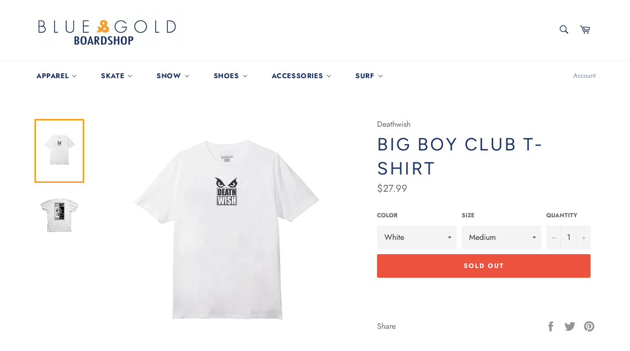

--- FILE ---
content_type: text/html; charset=utf-8
request_url: https://www.blueandgoldak.com/products/bigboyclubt-shirt
body_size: 36892
content:
<!doctype html>
<html class="no-js" lang="en">
<head>
                
<title>Big Boy Club T-Shirt</title> 
                
<!-- "snippets/limespot.liquid" was not rendered, the associated app was uninstalled -->

  <meta charset="utf-8">
  <meta http-equiv="X-UA-Compatible" content="IE=edge,chrome=1">
  <meta name="viewport" content="width=device-width,initial-scale=1">
  <meta name="theme-color" content="#ffffff">

  
    <link rel="shortcut icon" href="//www.blueandgoldak.com/cdn/shop/files/Blue___Gold_Official_Logo_081015_32x32.jpg?v=1613544244" type="image/png">
  

  <link rel="canonical" href="https://www.blueandgoldak.com/products/bigboyclubt-shirt">
   

  

  <!-- /snippets/social-meta-tags.liquid -->




<meta property="og:site_name" content="Blue &amp; Gold Boardshop">
<meta property="og:url" content="https://www.blueandgoldak.com/products/bigboyclubt-shirt">
<meta property="og:title" content="Big Boy Club T-Shirt">
<meta property="og:type" content="product">
<meta property="og:description" content="Cutting edge clothing, shoes, accessories, and gear for skateboarding & snowboarding lifestyles for guys, girls, and kids.

blue, gold, ak, snowboard, skateboard, clothing,  boardshop, alaska, Burton, Burton Snowboards, Volcom, Nike Skateboarding, Nike, Nike SB, Lib-Technologies, Gnu Snowboards, Jones Snowboards">

  <meta property="og:price:amount" content="27.99">
  <meta property="og:price:currency" content="USD">

<meta property="og:image" content="http://www.blueandgoldak.com/cdn/shop/products/deathwishbigboyclubfrontshirt_1200x1200.jpg?v=1643859107"><meta property="og:image" content="http://www.blueandgoldak.com/cdn/shop/products/dw-big-boy-club-tee-white_1024x1024-back_1200x1200.jpg?v=1643859107">
<meta property="og:image:secure_url" content="https://www.blueandgoldak.com/cdn/shop/products/deathwishbigboyclubfrontshirt_1200x1200.jpg?v=1643859107"><meta property="og:image:secure_url" content="https://www.blueandgoldak.com/cdn/shop/products/dw-big-boy-club-tee-white_1024x1024-back_1200x1200.jpg?v=1643859107">


<meta name="twitter:card" content="summary_large_image">
<meta name="twitter:title" content="Big Boy Club T-Shirt">
<meta name="twitter:description" content="Cutting edge clothing, shoes, accessories, and gear for skateboarding & snowboarding lifestyles for guys, girls, and kids.

blue, gold, ak, snowboard, skateboard, clothing,  boardshop, alaska, Burton, Burton Snowboards, Volcom, Nike Skateboarding, Nike, Nike SB, Lib-Technologies, Gnu Snowboards, Jones Snowboards">


  <script>
    document.documentElement.className = document.documentElement.className.replace('no-js', 'js');
  </script>

  <link href="//www.blueandgoldak.com/cdn/shop/t/3/assets/theme.scss.css?v=95809784915204406151759252095" rel="stylesheet" type="text/css" media="all" />

  <script>
    window.theme = window.theme || {};

    theme.strings = {
      stockAvailable: "1 available",
      addToCart: "Add to Cart",
      soldOut: "Sold Out",
      unavailable: "Unavailable",
      noStockAvailable: "The item could not be added to your cart because there are not enough in stock.",
      willNotShipUntil: "Will not ship until [date]",
      willBeInStockAfter: "Will be in stock after [date]",
      totalCartDiscount: "You're saving [savings]",
      addressError: "Error looking up that address",
      addressNoResults: "No results for that address",
      addressQueryLimit: "You have exceeded the Google API usage limit. Consider upgrading to a \u003ca href=\"https:\/\/developers.google.com\/maps\/premium\/usage-limits\"\u003ePremium Plan\u003c\/a\u003e.",
      authError: "There was a problem authenticating your Google Maps API Key."
    };
  </script>

  <script src="//www.blueandgoldak.com/cdn/shop/t/3/assets/lazysizes.min.js?v=56045284683979784691540599979" async="async"></script>

  

  <script src="//www.blueandgoldak.com/cdn/shop/t/3/assets/vendor.js?v=39418018684300761971540599979" defer="defer"></script>

  
    <script>
      window.theme = window.theme || {};
      theme.moneyFormat = "${{amount}}";
    </script>
  

  <script src="//www.blueandgoldak.com/cdn/shop/t/3/assets/theme.js?v=89789462484234876791540599979" defer="defer"></script>

  
  
  <script>window.performance && window.performance.mark && window.performance.mark('shopify.content_for_header.start');</script><meta name="facebook-domain-verification" content="m17syv1ergjiib4vzrgy5z7eborqtw">
<meta id="shopify-digital-wallet" name="shopify-digital-wallet" content="/15800549/digital_wallets/dialog">
<meta name="shopify-checkout-api-token" content="08458b1a06160d01fab750447b2302f9">
<meta id="in-context-paypal-metadata" data-shop-id="15800549" data-venmo-supported="false" data-environment="production" data-locale="en_US" data-paypal-v4="true" data-currency="USD">
<link rel="alternate" type="application/json+oembed" href="https://www.blueandgoldak.com/products/bigboyclubt-shirt.oembed">
<script async="async" src="/checkouts/internal/preloads.js?locale=en-US"></script>
<link rel="preconnect" href="https://shop.app" crossorigin="anonymous">
<script async="async" src="https://shop.app/checkouts/internal/preloads.js?locale=en-US&shop_id=15800549" crossorigin="anonymous"></script>
<script id="apple-pay-shop-capabilities" type="application/json">{"shopId":15800549,"countryCode":"US","currencyCode":"USD","merchantCapabilities":["supports3DS"],"merchantId":"gid:\/\/shopify\/Shop\/15800549","merchantName":"Blue \u0026 Gold Boardshop","requiredBillingContactFields":["postalAddress","email","phone"],"requiredShippingContactFields":["postalAddress","email","phone"],"shippingType":"shipping","supportedNetworks":["visa","masterCard","amex","discover","elo","jcb"],"total":{"type":"pending","label":"Blue \u0026 Gold Boardshop","amount":"1.00"},"shopifyPaymentsEnabled":true,"supportsSubscriptions":true}</script>
<script id="shopify-features" type="application/json">{"accessToken":"08458b1a06160d01fab750447b2302f9","betas":["rich-media-storefront-analytics"],"domain":"www.blueandgoldak.com","predictiveSearch":true,"shopId":15800549,"locale":"en"}</script>
<script>var Shopify = Shopify || {};
Shopify.shop = "blue-gold-boardshop.myshopify.com";
Shopify.locale = "en";
Shopify.currency = {"active":"USD","rate":"1.0"};
Shopify.country = "US";
Shopify.theme = {"name":"Blue \u0026 Gold Boardshop","id":32223985745,"schema_name":"Venture","schema_version":"7.5.3","theme_store_id":775,"role":"main"};
Shopify.theme.handle = "null";
Shopify.theme.style = {"id":null,"handle":null};
Shopify.cdnHost = "www.blueandgoldak.com/cdn";
Shopify.routes = Shopify.routes || {};
Shopify.routes.root = "/";</script>
<script type="module">!function(o){(o.Shopify=o.Shopify||{}).modules=!0}(window);</script>
<script>!function(o){function n(){var o=[];function n(){o.push(Array.prototype.slice.apply(arguments))}return n.q=o,n}var t=o.Shopify=o.Shopify||{};t.loadFeatures=n(),t.autoloadFeatures=n()}(window);</script>
<script>
  window.ShopifyPay = window.ShopifyPay || {};
  window.ShopifyPay.apiHost = "shop.app\/pay";
  window.ShopifyPay.redirectState = null;
</script>
<script id="shop-js-analytics" type="application/json">{"pageType":"product"}</script>
<script defer="defer" async type="module" src="//www.blueandgoldak.com/cdn/shopifycloud/shop-js/modules/v2/client.init-shop-cart-sync_BApSsMSl.en.esm.js"></script>
<script defer="defer" async type="module" src="//www.blueandgoldak.com/cdn/shopifycloud/shop-js/modules/v2/chunk.common_CBoos6YZ.esm.js"></script>
<script type="module">
  await import("//www.blueandgoldak.com/cdn/shopifycloud/shop-js/modules/v2/client.init-shop-cart-sync_BApSsMSl.en.esm.js");
await import("//www.blueandgoldak.com/cdn/shopifycloud/shop-js/modules/v2/chunk.common_CBoos6YZ.esm.js");

  window.Shopify.SignInWithShop?.initShopCartSync?.({"fedCMEnabled":true,"windoidEnabled":true});

</script>
<script>
  window.Shopify = window.Shopify || {};
  if (!window.Shopify.featureAssets) window.Shopify.featureAssets = {};
  window.Shopify.featureAssets['shop-js'] = {"shop-cart-sync":["modules/v2/client.shop-cart-sync_DJczDl9f.en.esm.js","modules/v2/chunk.common_CBoos6YZ.esm.js"],"init-fed-cm":["modules/v2/client.init-fed-cm_BzwGC0Wi.en.esm.js","modules/v2/chunk.common_CBoos6YZ.esm.js"],"init-windoid":["modules/v2/client.init-windoid_BS26ThXS.en.esm.js","modules/v2/chunk.common_CBoos6YZ.esm.js"],"shop-cash-offers":["modules/v2/client.shop-cash-offers_DthCPNIO.en.esm.js","modules/v2/chunk.common_CBoos6YZ.esm.js","modules/v2/chunk.modal_Bu1hFZFC.esm.js"],"shop-button":["modules/v2/client.shop-button_D_JX508o.en.esm.js","modules/v2/chunk.common_CBoos6YZ.esm.js"],"init-shop-email-lookup-coordinator":["modules/v2/client.init-shop-email-lookup-coordinator_DFwWcvrS.en.esm.js","modules/v2/chunk.common_CBoos6YZ.esm.js"],"shop-toast-manager":["modules/v2/client.shop-toast-manager_tEhgP2F9.en.esm.js","modules/v2/chunk.common_CBoos6YZ.esm.js"],"shop-login-button":["modules/v2/client.shop-login-button_DwLgFT0K.en.esm.js","modules/v2/chunk.common_CBoos6YZ.esm.js","modules/v2/chunk.modal_Bu1hFZFC.esm.js"],"avatar":["modules/v2/client.avatar_BTnouDA3.en.esm.js"],"init-shop-cart-sync":["modules/v2/client.init-shop-cart-sync_BApSsMSl.en.esm.js","modules/v2/chunk.common_CBoos6YZ.esm.js"],"pay-button":["modules/v2/client.pay-button_BuNmcIr_.en.esm.js","modules/v2/chunk.common_CBoos6YZ.esm.js"],"init-shop-for-new-customer-accounts":["modules/v2/client.init-shop-for-new-customer-accounts_DrjXSI53.en.esm.js","modules/v2/client.shop-login-button_DwLgFT0K.en.esm.js","modules/v2/chunk.common_CBoos6YZ.esm.js","modules/v2/chunk.modal_Bu1hFZFC.esm.js"],"init-customer-accounts-sign-up":["modules/v2/client.init-customer-accounts-sign-up_TlVCiykN.en.esm.js","modules/v2/client.shop-login-button_DwLgFT0K.en.esm.js","modules/v2/chunk.common_CBoos6YZ.esm.js","modules/v2/chunk.modal_Bu1hFZFC.esm.js"],"shop-follow-button":["modules/v2/client.shop-follow-button_C5D3XtBb.en.esm.js","modules/v2/chunk.common_CBoos6YZ.esm.js","modules/v2/chunk.modal_Bu1hFZFC.esm.js"],"checkout-modal":["modules/v2/client.checkout-modal_8TC_1FUY.en.esm.js","modules/v2/chunk.common_CBoos6YZ.esm.js","modules/v2/chunk.modal_Bu1hFZFC.esm.js"],"init-customer-accounts":["modules/v2/client.init-customer-accounts_C0Oh2ljF.en.esm.js","modules/v2/client.shop-login-button_DwLgFT0K.en.esm.js","modules/v2/chunk.common_CBoos6YZ.esm.js","modules/v2/chunk.modal_Bu1hFZFC.esm.js"],"lead-capture":["modules/v2/client.lead-capture_Cq0gfm7I.en.esm.js","modules/v2/chunk.common_CBoos6YZ.esm.js","modules/v2/chunk.modal_Bu1hFZFC.esm.js"],"shop-login":["modules/v2/client.shop-login_BmtnoEUo.en.esm.js","modules/v2/chunk.common_CBoos6YZ.esm.js","modules/v2/chunk.modal_Bu1hFZFC.esm.js"],"payment-terms":["modules/v2/client.payment-terms_BHOWV7U_.en.esm.js","modules/v2/chunk.common_CBoos6YZ.esm.js","modules/v2/chunk.modal_Bu1hFZFC.esm.js"]};
</script>
<script>(function() {
  var isLoaded = false;
  function asyncLoad() {
    if (isLoaded) return;
    isLoaded = true;
    var urls = ["https:\/\/chimpstatic.com\/mcjs-connected\/js\/users\/3034b33dbe67e4906f2d5c993\/bdfd57ca0643b95bef8a54f05.js?shop=blue-gold-boardshop.myshopify.com","https:\/\/cloudsearch-1f874.kxcdn.com\/shopify.js?shop=blue-gold-boardshop.myshopify.com","https:\/\/cdn.hextom.com\/js\/quickannouncementbar.js?shop=blue-gold-boardshop.myshopify.com","https:\/\/cdn.hextom.com\/js\/freeshippingbar.js?shop=blue-gold-boardshop.myshopify.com"];
    for (var i = 0; i < urls.length; i++) {
      var s = document.createElement('script');
      s.type = 'text/javascript';
      s.async = true;
      s.src = urls[i];
      var x = document.getElementsByTagName('script')[0];
      x.parentNode.insertBefore(s, x);
    }
  };
  if(window.attachEvent) {
    window.attachEvent('onload', asyncLoad);
  } else {
    window.addEventListener('load', asyncLoad, false);
  }
})();</script>
<script id="__st">var __st={"a":15800549,"offset":-32400,"reqid":"54c2f601-75b2-4e90-aae5-504232f7885f-1768868630","pageurl":"www.blueandgoldak.com\/products\/bigboyclubt-shirt","u":"87cc9fcfa22c","p":"product","rtyp":"product","rid":6778586792132};</script>
<script>window.ShopifyPaypalV4VisibilityTracking = true;</script>
<script id="captcha-bootstrap">!function(){'use strict';const t='contact',e='account',n='new_comment',o=[[t,t],['blogs',n],['comments',n],[t,'customer']],c=[[e,'customer_login'],[e,'guest_login'],[e,'recover_customer_password'],[e,'create_customer']],r=t=>t.map((([t,e])=>`form[action*='/${t}']:not([data-nocaptcha='true']) input[name='form_type'][value='${e}']`)).join(','),a=t=>()=>t?[...document.querySelectorAll(t)].map((t=>t.form)):[];function s(){const t=[...o],e=r(t);return a(e)}const i='password',u='form_key',d=['recaptcha-v3-token','g-recaptcha-response','h-captcha-response',i],f=()=>{try{return window.sessionStorage}catch{return}},m='__shopify_v',_=t=>t.elements[u];function p(t,e,n=!1){try{const o=window.sessionStorage,c=JSON.parse(o.getItem(e)),{data:r}=function(t){const{data:e,action:n}=t;return t[m]||n?{data:e,action:n}:{data:t,action:n}}(c);for(const[e,n]of Object.entries(r))t.elements[e]&&(t.elements[e].value=n);n&&o.removeItem(e)}catch(o){console.error('form repopulation failed',{error:o})}}const l='form_type',E='cptcha';function T(t){t.dataset[E]=!0}const w=window,h=w.document,L='Shopify',v='ce_forms',y='captcha';let A=!1;((t,e)=>{const n=(g='f06e6c50-85a8-45c8-87d0-21a2b65856fe',I='https://cdn.shopify.com/shopifycloud/storefront-forms-hcaptcha/ce_storefront_forms_captcha_hcaptcha.v1.5.2.iife.js',D={infoText:'Protected by hCaptcha',privacyText:'Privacy',termsText:'Terms'},(t,e,n)=>{const o=w[L][v],c=o.bindForm;if(c)return c(t,g,e,D).then(n);var r;o.q.push([[t,g,e,D],n]),r=I,A||(h.body.append(Object.assign(h.createElement('script'),{id:'captcha-provider',async:!0,src:r})),A=!0)});var g,I,D;w[L]=w[L]||{},w[L][v]=w[L][v]||{},w[L][v].q=[],w[L][y]=w[L][y]||{},w[L][y].protect=function(t,e){n(t,void 0,e),T(t)},Object.freeze(w[L][y]),function(t,e,n,w,h,L){const[v,y,A,g]=function(t,e,n){const i=e?o:[],u=t?c:[],d=[...i,...u],f=r(d),m=r(i),_=r(d.filter((([t,e])=>n.includes(e))));return[a(f),a(m),a(_),s()]}(w,h,L),I=t=>{const e=t.target;return e instanceof HTMLFormElement?e:e&&e.form},D=t=>v().includes(t);t.addEventListener('submit',(t=>{const e=I(t);if(!e)return;const n=D(e)&&!e.dataset.hcaptchaBound&&!e.dataset.recaptchaBound,o=_(e),c=g().includes(e)&&(!o||!o.value);(n||c)&&t.preventDefault(),c&&!n&&(function(t){try{if(!f())return;!function(t){const e=f();if(!e)return;const n=_(t);if(!n)return;const o=n.value;o&&e.removeItem(o)}(t);const e=Array.from(Array(32),(()=>Math.random().toString(36)[2])).join('');!function(t,e){_(t)||t.append(Object.assign(document.createElement('input'),{type:'hidden',name:u})),t.elements[u].value=e}(t,e),function(t,e){const n=f();if(!n)return;const o=[...t.querySelectorAll(`input[type='${i}']`)].map((({name:t})=>t)),c=[...d,...o],r={};for(const[a,s]of new FormData(t).entries())c.includes(a)||(r[a]=s);n.setItem(e,JSON.stringify({[m]:1,action:t.action,data:r}))}(t,e)}catch(e){console.error('failed to persist form',e)}}(e),e.submit())}));const S=(t,e)=>{t&&!t.dataset[E]&&(n(t,e.some((e=>e===t))),T(t))};for(const o of['focusin','change'])t.addEventListener(o,(t=>{const e=I(t);D(e)&&S(e,y())}));const B=e.get('form_key'),M=e.get(l),P=B&&M;t.addEventListener('DOMContentLoaded',(()=>{const t=y();if(P)for(const e of t)e.elements[l].value===M&&p(e,B);[...new Set([...A(),...v().filter((t=>'true'===t.dataset.shopifyCaptcha))])].forEach((e=>S(e,t)))}))}(h,new URLSearchParams(w.location.search),n,t,e,['guest_login'])})(!0,!0)}();</script>
<script integrity="sha256-4kQ18oKyAcykRKYeNunJcIwy7WH5gtpwJnB7kiuLZ1E=" data-source-attribution="shopify.loadfeatures" defer="defer" src="//www.blueandgoldak.com/cdn/shopifycloud/storefront/assets/storefront/load_feature-a0a9edcb.js" crossorigin="anonymous"></script>
<script crossorigin="anonymous" defer="defer" src="//www.blueandgoldak.com/cdn/shopifycloud/storefront/assets/shopify_pay/storefront-65b4c6d7.js?v=20250812"></script>
<script data-source-attribution="shopify.dynamic_checkout.dynamic.init">var Shopify=Shopify||{};Shopify.PaymentButton=Shopify.PaymentButton||{isStorefrontPortableWallets:!0,init:function(){window.Shopify.PaymentButton.init=function(){};var t=document.createElement("script");t.src="https://www.blueandgoldak.com/cdn/shopifycloud/portable-wallets/latest/portable-wallets.en.js",t.type="module",document.head.appendChild(t)}};
</script>
<script data-source-attribution="shopify.dynamic_checkout.buyer_consent">
  function portableWalletsHideBuyerConsent(e){var t=document.getElementById("shopify-buyer-consent"),n=document.getElementById("shopify-subscription-policy-button");t&&n&&(t.classList.add("hidden"),t.setAttribute("aria-hidden","true"),n.removeEventListener("click",e))}function portableWalletsShowBuyerConsent(e){var t=document.getElementById("shopify-buyer-consent"),n=document.getElementById("shopify-subscription-policy-button");t&&n&&(t.classList.remove("hidden"),t.removeAttribute("aria-hidden"),n.addEventListener("click",e))}window.Shopify?.PaymentButton&&(window.Shopify.PaymentButton.hideBuyerConsent=portableWalletsHideBuyerConsent,window.Shopify.PaymentButton.showBuyerConsent=portableWalletsShowBuyerConsent);
</script>
<script data-source-attribution="shopify.dynamic_checkout.cart.bootstrap">document.addEventListener("DOMContentLoaded",(function(){function t(){return document.querySelector("shopify-accelerated-checkout-cart, shopify-accelerated-checkout")}if(t())Shopify.PaymentButton.init();else{new MutationObserver((function(e,n){t()&&(Shopify.PaymentButton.init(),n.disconnect())})).observe(document.body,{childList:!0,subtree:!0})}}));
</script>
<link id="shopify-accelerated-checkout-styles" rel="stylesheet" media="screen" href="https://www.blueandgoldak.com/cdn/shopifycloud/portable-wallets/latest/accelerated-checkout-backwards-compat.css" crossorigin="anonymous">
<style id="shopify-accelerated-checkout-cart">
        #shopify-buyer-consent {
  margin-top: 1em;
  display: inline-block;
  width: 100%;
}

#shopify-buyer-consent.hidden {
  display: none;
}

#shopify-subscription-policy-button {
  background: none;
  border: none;
  padding: 0;
  text-decoration: underline;
  font-size: inherit;
  cursor: pointer;
}

#shopify-subscription-policy-button::before {
  box-shadow: none;
}

      </style>

<script>window.performance && window.performance.mark && window.performance.mark('shopify.content_for_header.end');</script>

<link href="//www.blueandgoldak.com/cdn/shop/t/3/assets/v3globomenu.css?v=36632811453944435481575772184" rel="stylesheet" type="text/css" media="all">
<script>
  var MenuApp = {
    shop 	: 'blue-gold-boardshop.myshopify.com',
    menu	: "no-menu",
    themeId	: 775,
    menuClass	: 'globomenu-store-775 globomenu globomenu-main globomenu-horizontal globomenu-transition-shift globomenu-items-align-left globomenu-sub-indicators  globomenu-trigger-hover globomenu-responsive globomenu-responsive-collapse ',
    mobileBtn	: '<a class="globomenu-responsive-toggle-775 globomenu-responsive-toggle globomenu-responsive-toggle-content-align-left"><i class="fa fa-bars"></i>Menu</a>',
    linkLists	: {
      
        'main-menu':{
		  title : "Main menu",
    	  items : ["/collections","/pages/about-us"],
    	  names : ["This one","About B&G"]
      	},
      
        'footer':{
		  title : "More B&G",
    	  items : ["/pages/about-us","/pages/contact-us","/pages/returns","/pages/team","/pages/privacy-policy"],
    	  names : ["About Us","Contact Us","Returns","Team","Privacy Policy"]
      	},
      
        'footer-menu-2':{
		  title : "UNITED WE STAND SIDEWAYS",
    	  items : ["/pages/about-us","/pages/contact-us","/pages/events","/pages/privacy-policy","/pages/returns","/pages/team"],
    	  names : ["About Us","Contact Us","Events","Privacy Policy","Returns","Team"]
      	},
      
        'customer-account-main-menu':{
		  title : "Customer account main menu",
    	  items : ["/","https://shopify.com/15800549/account/orders?locale=en&region_country=US"],
    	  names : ["Shop","Orders"]
      	}
      
  	}
  };
</script>

<script id="globo-hidden-menu" type="text/html">
<li class="globomenu-item  globomenu-item-level-0 gin">
                    <a class="globomenu-target  globomenu-target-with-icon globomenu-item-layout-icon_left globomenu-item-layout-icon_left globomenu-target-with-icon globomenu-item-layout-icon_left" href="/"><i class="globomenu-icon fa fa-home"></i><span class="globomenu-target-title globomenu-target-text">Home</span></a></li></script>

<script src="//www.blueandgoldak.com/cdn/shop/t/3/assets/v3globomenu.js?v=120371548755722451841575772188" type="text/javascript"></script>
<script>MenuApp.init();</script>

<!-- Zapiet | Store Pickup + Delivery -->


<style type="text/css">
.mfp-bg{z-index:999999998;overflow:hidden;background:#0b0b0b;opacity:.8}.mfp-bg,.mfp-wrap{top:0;left:0;width:100%;height:100%;position:fixed}.mfp-wrap{z-index:999999999;outline:0!important;-webkit-backface-visibility:hidden}.mfp-container{text-align:center;position:absolute;width:100%;height:100%;left:0;top:0;padding:0 8px;-webkit-box-sizing:border-box;box-sizing:border-box}.mfp-container:before{content:"";display:inline-block;height:100%;vertical-align:middle}.mfp-align-top .mfp-container:before{display:none}.mfp-content{position:relative;display:inline-block;vertical-align:middle;margin:0 auto;text-align:left;z-index:1045}.mfp-ajax-holder .mfp-content,.mfp-inline-holder .mfp-content{width:100%;cursor:auto}.mfp-ajax-cur{cursor:progress}.mfp-zoom-out-cur,.mfp-zoom-out-cur .mfp-image-holder .mfp-close{cursor:-webkit-zoom-out;cursor:zoom-out}.mfp-zoom{cursor:pointer;cursor:-webkit-zoom-in;cursor:zoom-in}.mfp-auto-cursor .mfp-content{cursor:auto}.mfp-arrow,.mfp-close,.mfp-counter,.mfp-preloader{-webkit-user-select:none;-moz-user-select:none;-ms-user-select:none;user-select:none}.mfp-loading.mfp-figure{display:none}.mfp-hide{display:none!important}.mfp-preloader{color:#ccc;position:absolute;top:50%;width:auto;text-align:center;margin-top:-.8em;left:8px;right:8px;z-index:1044}.mfp-preloader a{color:#ccc}.mfp-preloader a:hover{color:#fff}.mfp-s-error .mfp-content,.mfp-s-ready .mfp-preloader{display:none}button.mfp-arrow,button.mfp-close{overflow:visible;cursor:pointer;background:0 0;border:0;-webkit-appearance:none;display:block;outline:0;padding:0;z-index:1046;-webkit-box-shadow:none;box-shadow:none;-ms-touch-action:manipulation;touch-action:manipulation}button::-moz-focus-inner{padding:0;border:0}.mfp-close{width:44px;height:44px;line-height:44px;position:absolute;right:0;top:0;text-decoration:none;text-align:center;opacity:.65;padding:0 0 18px 10px;color:#fff;font-style:normal;font-size:28px;font-family:Arial,Baskerville,monospace}.mfp-close:focus,.mfp-close:hover{opacity:1}.mfp-close:active{top:1px}.mfp-close-btn-in .mfp-close{color:#333}@media (max-width:900px){.mfp-container{padding-left:6px;padding-right:6px}}.picker,.picker__holder{width:100%;position:absolute}.picker{font-size:16px;text-align:left;line-height:1.2;color:#000;z-index:10000;-webkit-user-select:none;-moz-user-select:none;-ms-user-select:none;user-select:none}.picker__input{cursor:default}.picker__input.picker__input--active{border-color:#0089ec}.picker__holder{overflow-y:auto;-webkit-overflow-scrolling:touch;background:#fff;border:1px solid #aaa;border-top-width:0;border-bottom-width:0;border-radius:0 0 5px 5px;-webkit-box-sizing:border-box;box-sizing:border-box;min-width:176px;max-width:466px;max-height:0;-moz-opacity:0;opacity:0;-webkit-transform:translateY(-1em) perspective(600px) rotateX(10deg);transform:translateY(-1em) perspective(600px) rotateX(10deg);transition:-webkit-transform .15s ease-out,opacity .15s ease-out,max-height 0s .15s,border-width 0s .15s;-webkit-transition:opacity .15s ease-out,max-height 0s .15s,border-width 0s .15s,-webkit-transform .15s ease-out;transition:opacity .15s ease-out,max-height 0s .15s,border-width 0s .15s,-webkit-transform .15s ease-out;transition:transform .15s ease-out,opacity .15s ease-out,max-height 0s .15s,border-width 0s .15s;transition:transform .15s ease-out,opacity .15s ease-out,max-height 0s .15s,border-width 0s .15s,-webkit-transform .15s ease-out}
.picker__frame{padding:1px}.picker__wrap{margin:-1px}.picker--opened .picker__holder{max-height:25em;-moz-opacity:1;opacity:1;border-top-width:1px;border-bottom-width:1px;-webkit-transform:translateY(0) perspective(600px) rotateX(0);transform:translateY(0) perspective(600px) rotateX(0);transition:-webkit-transform .15s ease-out,opacity .15s ease-out,max-height 0s,border-width 0s;-webkit-transition:opacity .15s ease-out,max-height 0s,border-width 0s,-webkit-transform .15s ease-out;transition:opacity .15s ease-out,max-height 0s,border-width 0s,-webkit-transform .15s ease-out;transition:transform .15s ease-out,opacity .15s ease-out,max-height 0s,border-width 0s;transition:transform .15s ease-out,opacity .15s ease-out,max-height 0s,border-width 0s,-webkit-transform .15s ease-out;-webkit-box-shadow:0 6px 18px 1px rgba(0,0,0,.12);box-shadow:0 6px 18px 1px rgba(0,0,0,.12)}.picker__footer,.picker__header,.picker__table{text-align:center}.picker__day--highlighted,.picker__select--month:focus,.picker__select--year:focus{border-color:#0089ec}.picker__box{padding:0 1em}.picker__header{position:relative;margin-top:.75em}.picker__month,.picker__year{font-weight:500;display:inline-block;margin-left:.25em;margin-right:.25em}.picker__year{color:#999;font-size:.8em;font-style:italic}.picker__select--month,.picker__select--year{border:1px solid #b7b7b7;height:2em;padding:.5em;margin-left:.25em;margin-right:.25em}.picker__select--month{width:35%}.picker__select--year{width:22.5%}.picker__nav--next,.picker__nav--prev{position:absolute;padding:.5em 1.25em;width:1em;height:1em;-webkit-box-sizing:content-box;box-sizing:content-box;top:-.25em}.picker__nav--prev{left:-1em;padding-right:1.25em}.picker__nav--next{right:-1em;padding-left:1.25em}@media (min-width:24.5em){.picker__select--month,.picker__select--year{margin-top:-.5em}.picker__nav--next,.picker__nav--prev{top:-.33em}.picker__nav--prev{padding-right:1.5em}.picker__nav--next{padding-left:1.5em}}.picker__nav--next:before,.picker__nav--prev:before{content:" ";border-top:.5em solid transparent;border-bottom:.5em solid transparent;border-right:.75em solid #000;width:0;height:0;display:block;margin:0 auto}.picker__nav--next:before{border-right:0;border-left:.75em solid #000}.picker__nav--next:hover,.picker__nav--prev:hover{cursor:pointer;color:#000;background:#b1dcfb}.picker__nav--disabled,.picker__nav--disabled:before,.picker__nav--disabled:before:hover,.picker__nav--disabled:hover{cursor:default;background:0 0;border-right-color:#f5f5f5;border-left-color:#f5f5f5}.picker--focused .picker__day--highlighted,.picker__day--highlighted:hover,.picker__day--infocus:hover,.picker__day--outfocus:hover{color:#000;cursor:pointer;background:#b1dcfb}.picker__table{border-collapse:collapse;border-spacing:0;table-layout:fixed;font-size:inherit;width:100%;margin-top:.75em;margin-bottom:.5em}@media (min-height:33.875em){.picker__table{margin-bottom:.75em}}.picker__table td{margin:0;padding:0}.picker__weekday{width:14.285714286%;font-size:.75em;padding-bottom:.25em;color:#999;font-weight:500}@media (min-height:33.875em){.picker__weekday{padding-bottom:.5em}}.picker__day{padding:.3125em 0;font-weight:200;border:1px solid transparent}.picker__day--today{position:relative}.picker__day--today:before{content:" ";position:absolute;top:2px;right:2px;width:0;height:0;border-top:.5em solid #0059bc;border-left:.5em solid transparent}.picker__day--disabled:before{border-top-color:#aaa}.picker__day--outfocus{color:#ddd}.picker--focused .picker__day--selected,.picker__day--selected,.picker__day--selected:hover{background:#0089ec;color:#fff}.picker--focused .picker__day--disabled,.picker__day--disabled,.picker__day--disabled:hover{background:#f5f5f5;border-color:#f5f5f5;color:#ddd;cursor:default}.picker__day--highlighted.picker__day--disabled,.picker__day--highlighted.picker__day--disabled:hover{background:#bbb}.picker__button--clear,.picker__button--close,.picker__button--today{border:1px solid #fff;background:#fff;font-size:.8em;padding:.66em 0;font-weight:700;width:33%;display:inline-block;vertical-align:bottom}.picker__button--clear:hover,.picker__button--close:hover,.picker__button--today:hover{cursor:pointer;color:#000;background:#b1dcfb;border-bottom-color:#b1dcfb}.picker__button--clear:focus,.picker__button--close:focus,.picker__button--today:focus{background:#b1dcfb;border-color:#0089ec;outline:0}.picker__button--clear:before,.picker__button--close:before,.picker__button--today:before{position:relative;display:inline-block;height:0}.picker__button--clear:before,.picker__button--today:before{content:" ";margin-right:.45em}.picker__button--today:before{top:-.05em;width:0;border-top:.66em solid #0059bc;border-left:.66em solid transparent}.picker__button--clear:before{top:-.25em;width:.66em;border-top:3px solid #e20}.picker__button--close:before{content:"\D7";top:-.1em;vertical-align:top;font-size:1.1em;margin-right:.35em;color:#777}.picker__button--today[disabled],.picker__button--today[disabled]:hover{background:#f5f5f5;border-color:#f5f5f5;color:#ddd;cursor:default}.picker__button--today[disabled]:before{border-top-color:#aaa}.picker--focused .picker__list-item--highlighted,.picker__list-item--highlighted:hover,.picker__list-item:hover{background:#b1dcfb;cursor:pointer;color:#000}.picker__list{list-style:none;padding:.75em 0 4.2em;margin:0}.picker__list-item{border-bottom:1px solid #ddd;border-top:1px solid #ddd;margin-bottom:-1px;position:relative;background:#fff;padding:.75em 1.25em}@media (min-height:46.75em){.picker__list-item{padding:.5em 1em}}.picker__list-item--highlighted,.picker__list-item:hover{border-color:#0089ec;z-index:10}.picker--focused .picker__list-item--selected,.picker__list-item--selected,.picker__list-item--selected:hover{background:#0089ec;color:#fff;z-index:10}.picker--focused .picker__list-item--disabled,.picker__list-item--disabled,.picker__list-item--disabled:hover{background:#f5f5f5;color:#ddd;cursor:default;border-color:#ddd;z-index:auto}.picker--time .picker__button--clear{display:block;width:80%;margin:1em auto 0;padding:1em 1.25em;background:0 0;border:0;font-weight:500;font-size:.67em;text-align:center;text-transform:uppercase;color:#666}.picker--time .picker__button--clear:focus,.picker--time .picker__button--clear:hover{background:#e20;border-color:#e20;cursor:pointer;color:#fff;outline:0}.picker--time .picker__button--clear:before{top:-.25em;color:#666;font-size:1.25em;font-weight:700}.picker--time .picker__button--clear:focus:before,.picker--time .picker__button--clear:hover:before{color:#fff;border-color:#fff}.picker--time{min-width:256px;max-width:320px}.picker--time .picker__holder{background:#f2f2f2}@media (min-height:40.125em){.picker--time .picker__holder{font-size:.875em}}.picker--time .picker__box{padding:0;position:relative}#storePickupApp{display:-webkit-box;display:-ms-flexbox;display:flex;-webkit-box-orient:vertical;-webkit-box-direction:normal;-ms-flex-direction:column;flex-direction:column;margin-bottom:1rem;margin-top:1rem;text-align:left}#storePickupApp tr{display:table-row}#storePickupApp tr td{display:table-cell}#storePickupApp .filterByRegion select{width:100%}#storePickupApp .row{display:block}#storePickupApp .picker__weekday{padding:1em!important}#storePickupApp input[type=text]{-webkit-box-flex:1;-ms-flex-positive:1;flex-grow:1;padding:.7em 1em;border:1px solid #dadada;-webkit-box-shadow:inset 0 1px 3px #ddd;box-shadow:inset 0 1px 3px #ddd;-webkit-box-sizing:border-box;box-sizing:border-box;border-radius:4px;width:100%;margin-bottom:0;font-size:.9em;line-height:1em;height:inherit}#storePickupApp p{padding:0;margin:10px 0;font-size:.9em}#storePickupApp .pickupPagination{padding:0;margin:1em 0 0;font-size:.9em;display:-webkit-box;display:-ms-flexbox;display:flex;-webkit-box-align:center;-ms-flex-align:center;align-items:center;-webkit-box-pack:center;-ms-flex-pack:center;justify-content:center}#storePickupApp .pickupPagination li{margin-right:.4em;border:1px solid #dadada;border-radius:4px;display:-webkit-box;display:-ms-flexbox;display:flex}#storePickupApp .pickupPagination li a{padding:.5em 1em}#storePickupApp .pickupPagination li.active{background:#eee}#storePickupApp .pickupPagination li:hover{border-color:#c1c1c1}#storePickupApp .checkoutMethodsContainer{display:-webkit-box;display:-ms-flexbox;display:flex;-webkit-box-align:center;-ms-flex-align:center;align-items:center;-webkit-box-flex:1;-ms-flex-positive:1;flex-grow:1;-ms-flex-wrap:nowrap;flex-wrap:nowrap;-webkit-box-align:stretch;-ms-flex-align:stretch;align-items:stretch}#storePickupApp .checkoutMethodsContainer.inline{-webkit-box-orient:vertical;-webkit-box-direction:normal;-ms-flex-direction:column;flex-direction:column}#storePickupApp .checkoutMethodsContainer.inline,#storePickupApp .checkoutMethodsContainer.inline .checkoutMethod{display:-webkit-box;display:-ms-flexbox;display:flex}#storePickupApp .checkoutMethodsContainer.default .checkoutMethod{-webkit-box-flex:1;-ms-flex:1;flex:1;-webkit-box-orient:vertical;-webkit-box-direction:normal;-ms-flex-direction:column;flex-direction:column;-webkit-box-pack:center;-ms-flex-pack:center;justify-content:center;-webkit-box-align:center;-ms-flex-align:center;align-items:center;display:-webkit-box;display:-ms-flexbox;display:flex;margin-right:.5em;border:1px solid #dadada;border-radius:5px;padding:1em}#storePickupApp .checkoutMethodsContainer.default .checkoutMethod:last-child{margin-right:0}#storePickupApp .checkoutMethodsContainer.default .checkoutMethod:hover{cursor:pointer;border-color:#c1c1c1}#storePickupApp .checkoutMethodsContainer.default .checkoutMethod.active{background:#eee}#storePickupApp .checkoutMethodsContainer.default .checkoutMethod .checkoutMethodImage{display:-webkit-box;display:-ms-flexbox;display:flex;-webkit-box-align:center;-ms-flex-align:center;align-items:center;-webkit-box-pack:center;-ms-flex-pack:center;justify-content:center;padding-bottom:.5em}#storePickupApp .checkoutMethodsContainer.default .checkoutMethod .checkoutMethodImage img{max-height:26px}#storePickupApp .checkoutMethodsContainer.default .checkoutMethod .checkoutMethodName{text-align:center;line-height:1em;font-size:.9em}#storePickupApp .checkoutMethodsContainer.custom .checkoutMethod{-webkit-box-flex:1;-ms-flex:1;flex:1;-webkit-box-orient:vertical;-webkit-box-direction:normal;-ms-flex-direction:column;flex-direction:column;-webkit-box-pack:center;-ms-flex-pack:center;justify-content:center;-webkit-box-align:center;-ms-flex-align:center;align-items:center;display:-webkit-box;display:-ms-flexbox;display:flex;margin-right:.5em}#storePickupApp .checkoutMethodsContainer.custom .checkoutMethod:last-child{margin-right:0}#storePickupApp .checkoutMethodsContainer.custom .checkoutMethod .checkoutMethodImage{display:-webkit-box;display:-ms-flexbox;display:flex;-webkit-box-align:center;-ms-flex-align:center;align-items:center;-webkit-box-pack:center;-ms-flex-pack:center;justify-content:center}#storePickupApp .checkoutMethodContainer.pickup #searchBlock{margin-top:1em}#storePickupApp .checkoutMethodContainer .inputWithButton{display:-webkit-box;display:-ms-flexbox;display:flex;margin-bottom:1em;position:relative}#storePickupApp .checkoutMethodContainer .inputWithButton input[type=text]{-webkit-box-flex:1;-ms-flex:1;flex:1;border-right:0;margin:0;max-width:inherit;border-radius:4px 0 0 4px;line-height:1em}#storePickupApp .checkoutMethodContainer .inputWithButton .button{display:-webkit-box;display:-ms-flexbox;display:flex;-webkit-box-align:center;-ms-flex-align:center;align-items:center;-webkit-box-pack:center;-ms-flex-pack:center;justify-content:center;background:#eee;border:none;border:1px solid #dadada;border-radius:0 4px 4px 0;font-size:1.2em;padding:0 .6em;margin:0;width:inherit}#storePickupApp .checkoutMethodContainer .inputWithButton .button:hover{cursor:pointer}#storePickupApp .checkoutMethodContainer .inputWithButton .button .fa{color:#000}#storePickupApp .checkoutMethodContainer .locations{border:1px solid #dadada;border-radius:4px;margin-top:.5em;max-height:240px;overflow-y:auto}#storePickupApp .checkoutMethodContainer .locations .location{padding:1em;display:-webkit-box;display:-ms-flexbox;display:flex;line-height:1.2em;border-bottom:1px solid #f3f3f3;margin-bottom:0;-webkit-box-align:start;-ms-flex-align:start;align-items:flex-start}#storePickupApp .checkoutMethodContainer .locations .location input[type=radio]{margin-top:.2em;margin-right:.7em;height:inherit}#storePickupApp .checkoutMethodContainer .locations .location:last-child{border-bottom:none}#storePickupApp .checkoutMethodContainer .locations .location.active{background:#eee}#storePickupApp .checkoutMethodContainer .locations .location .block{display:-webkit-box;display:-ms-flexbox;display:flex;-webkit-box-orient:vertical;-webkit-box-direction:normal;-ms-flex-direction:column;flex-direction:column;font-size:.9em}#storePickupApp .checkoutMethodContainer .locations .location .block .company_name{display:-webkit-box;display:-ms-flexbox;display:flex;margin-bottom:.3em}#storePickupApp .checkoutMethodContainer .locations .location .block .moreInformationLink{margin-top:.3em}#storePickupApp .checkoutMethodContainer .picker__holder{bottom:-39px}#storePickupApp .checkoutMethodContainer .picker__list{padding:0;display:block}#storePickupApp .checkoutMethodContainer.delivery .inputWithButton,#storePickupApp .checkoutMethodContainer.shipping .inputWithButton{margin-bottom:0}#storePickupApp .checkoutMethodContainer .picker__list-item,#storePickupApp .checkoutMethodContainer .picker__list-item:first-child,#storePickupApp .checkoutMethodContainer .picker__list-item:nth-child(0),#storePickupApp .checkoutMethodContainer .picker__list-item:nth-child(2),#storePickupApp .checkoutMethodContainer .picker__list-item:nth-child(3),#storePickupApp .checkoutMethodContainer .picker__list-item:nth-child(4),#storePickupApp .checkoutMethodContainer .picker__list-item:nth-child(5){width:100%;display:block;padding:1em}#storePickupApp .checkoutMethodContainer.pickup .datePicker{margin-top:1em;margin-bottom:0}#storePickupApp .checkoutMethodContainer.delivery .picker--time .picker__list-item--disabled{display:none}#storePickupApp .spinnerContainer{padding:.5em 0;display:-webkit-box;display:-ms-flexbox;display:flex;-webkit-box-pack:center;-ms-flex-pack:center;justify-content:center;font-size:1.5em}#storePickupApp .error,#storePickupApp .error p{color:#c00}#storePickupApp .picker{left:0}.drawer__cart #storePickupApp .checkoutMethod .checkoutMethodImage img{-webkit-filter:invert(1);filter:invert(1)}.drawer__cart #storePickupApp .checkoutMethod.active{color:#222323}.drawer__cart #storePickupApp .checkoutMethod.active img{-webkit-filter:invert(0);filter:invert(0)}.drawer__cart #storePickupApp .inputWithButton .button,.drawer__cart #storePickupApp .locations .location .block,.drawer__cart #storePickupApp .locations .location a{color:#222323}.zapietModal{color:#333;width:auto;padding:20px;margin:20px auto}.zapietModal,.zapietModal.moreInformation{position:relative;background:#fff;max-width:500px}.zapietModal.moreInformation{margin:0 auto;border:1px solid #fff;border-radius:4px;padding:1em}.zapietModal.moreInformation h2{margin-bottom:.4em;font-size:1.5em}.zapietModal.moreInformation .mfp-close-btn-in .mfp-close{margin:0}.zapietModal.moreInformation table{margin-bottom:0;width:100%}.zapietModal.moreInformation .address{line-height:1.4em;padding-bottom:1em}#storePickupApp .address {margin-bottom: 0;padding-bottom: 0;}
</style>

<link href="//www.blueandgoldak.com/cdn/shop/t/3/assets/storepickup.scss.css?v=65365550471428489891586068900" rel="stylesheet" type="text/css" media="all" />
<link href="https://cdnjs.cloudflare.com/ajax/libs/font-awesome/4.7.0/css/font-awesome.min.css" rel="stylesheet" type="text/css" media="all" />









<script src="//www.blueandgoldak.com/cdn/shop/t/3/assets/storepickup.js?v=37444161324217295351586068897" type="text/javascript"></script>

<script type="text/javascript">
var products = [];
  

  
ZapietCachedSettings = {
  // Your myshopify.com domain name. 
  shop_identifier: 'blue-gold-boardshop.myshopify.com',
  // Which language would you like the widget in? Default English. 
  language_code: 'en',
  // Any custom settings can go here.
  settings: {
    disable_deliveries: false,
    disable_pickups: false,
    disable_shipping: false
  },
  products: products,
  checkout_button_label: 'Check Out',
  customer: {
    first_name: '',
    last_name: '',
    company: '',
    address1: '',
    address2: '',
    city: '',
    province: '',
    country: '',
    zip: '',
    phone: ''
  },
  advance_notice: {
    pickup: {
      value: '',
      unit: '',
      breakpoint: '',
      after_breakpoint_value: '',
      after_breakpoint_unit: ''
    },
    delivery: { 
      value: '',
      unit: '',
      breakpoint: '',
      after_breakpoint_value: '',
      after_breakpoint_unit: ''
    },
    shipping: {
      value: '',
      breakpoint: '',
      after_breakpoint_value: ''
    }
  },
  // Do not modify the following parameters.
  cached_config: {"enable_app":true,"enable_geo_search_for_pickups":false,"pickup_region_filter_enabled":false,"pickup_region_filter_field":null,"currency":"USD","weight_format":"kg","pickup.enable_map":false,"delivery_validation_method":"within_max_radius","base_country_name":"United States","base_country_code":"US","method_display_style":"default","default_method_display_style":"classic","date_format":"l, F j, Y","time_format":"h:i A","week_day_start":"Sun","pickup_address_format":"<span class=\"name\"><strong>{{company_name}}</strong></span><span class=\"address\">{{address_line_1}}<br>{{city}}, {{postal_code}}</span><span class=\"distance\">{{distance}}</span>{{more_information}}","rates_enabled":true,"payment_customization_enabled":false,"distance_format":"km","enable_delivery_address_autocompletion":false,"enable_delivery_current_location":false,"enable_pickup_address_autocompletion":false,"pickup_date_picker_enabled":true,"pickup_time_picker_enabled":true,"delivery_note_enabled":false,"delivery_note_required":false,"delivery_date_picker_enabled":true,"delivery_time_picker_enabled":true,"shipping.date_picker_enabled":false,"delivery_validate_cart":false,"pickup_validate_cart":false,"gmak":"","enable_checkout_locale":true,"enable_checkout_url":true,"disable_widget_for_digital_items":true,"disable_widget_for_product_handles":"gift-card","colors":{"widget_active_background_color":null,"widget_active_border_color":null,"widget_active_icon_color":null,"widget_active_text_color":null,"widget_inactive_background_color":null,"widget_inactive_border_color":null,"widget_inactive_icon_color":null,"widget_inactive_text_color":null},"delivery_validator":{"enabled":false,"show_on_page_load":true,"sticky":false},"checkout":{"delivery":{"discount_code":"","prepopulate_shipping_address":true,"preselect_first_available_time":true},"pickup":{"discount_code":"","prepopulate_shipping_address":true,"customer_phone_required":false,"preselect_first_location":true,"preselect_first_available_time":true},"shipping":{"discount_code":""}},"day_name_attribute_enabled":false,"methods":{"shipping":{"active":true,"enabled":true,"name":"Shipping","sort":1,"status":{"condition":"price","operator":"morethan","value":0,"enabled":true,"product_conditions":{"enabled":false,"value":"Delivery Only,Pickup Only","enable":false,"property":"tags","hide_button":false}},"button":{"type":"default","default":"","hover":"","active":""}},"delivery":{"active":false,"enabled":true,"name":"Delivery","sort":2,"status":{"condition":"price","operator":"morethan","value":0,"enabled":true,"product_conditions":{"enabled":false,"value":"Pickup Only,Shipping Only","enable":false,"property":"tags","hide_button":false}},"button":{"type":"default","default":"","hover":"","active":""}},"pickup":{"active":false,"enabled":true,"name":"Pickup","sort":3,"status":{"condition":"price","operator":"morethan","value":0,"enabled":true,"product_conditions":{"enabled":false,"value":"Delivery Only,Shipping Only","enable":false,"property":"tags","hide_button":false}},"button":{"type":"default","default":"","hover":"","active":""}}},"translations":{"methods":{"shipping":"Shipping","pickup":"Pickups","delivery":"Delivery"},"calendar":{"january":"January","february":"February","march":"March","april":"April","may":"May","june":"June","july":"July","august":"August","september":"September","october":"October","november":"November","december":"December","sunday":"Sun","monday":"Mon","tuesday":"Tue","wednesday":"Wed","thursday":"Thu","friday":"Fri","saturday":"Sat","today":"","close":"","labelMonthNext":"Next month","labelMonthPrev":"Previous month","labelMonthSelect":"Select a month","labelYearSelect":"Select a year","and":"and","between":"between"},"pickup":{"heading":"Store Pickup","note":"","location_placeholder":"Enter your postal code ...","filter_by_region_placeholder":"Filter by region","location_label":"Choose a location.","datepicker_label":"Pick a date and time.","date_time_output":"{{DATE}} at {{TIME}}","datepicker_placeholder":"Choose a date and time.","locations_found":"Please choose a pickup location, date and time:","no_locations_found":"Sorry, pickup is not available for your selected items.","no_date_time_selected":"Please select a date & time.","checkout_button":"Checkout","could_not_find_location":"Sorry, we could not find your location.","checkout_error":"Please select a date and time for pickup.","more_information":"More information","opening_hours":"Opening hours","dates_not_available":"Sorry, your selected items are not currently available for pickup.","min_order_total":"Minimum order value for pickup is $0.00","min_order_weight":"Minimum order weight for pickup is {{ weight }}","max_order_total":"Maximum order value for pickup is $0.00","max_order_weight":"Maximum order weight for pickup is {{ weight }}","cart_eligibility_error":"Sorry, pickup is not available for your selected items."},"delivery":{"heading":"Local Delivery","note":"Enter your postal code into the field below to check if you are eligible for local delivery:","location_placeholder":"Enter your postal code ...","datepicker_label":"Pick a date and time.","datepicker_placeholder":"Choose a date and time.","date_time_output":"{{DATE}} between {{SLOT_START_TIME}} and {{SLOT_END_TIME}}","available":"Great! You are eligible for delivery.","not_available":"Sorry, delivery is not available in your area.","no_date_time_selected":"Please select a date & time for pickup.","checkout_button":"Checkout","could_not_find_location":"Sorry, we could not find your location.","checkout_error":"Please enter a valid zipcode and select your preferred date and time for delivery.","cart_eligibility_error":"Sorry, delivery is not available for your selected items.","dates_not_available":"Sorry, your selected items are not currently available for pickup.","min_order_total":"Minimum order value for delivery is $0.00","min_order_weight":"Minimum order weight for delivery is {{ weight }}","max_order_total":"Maximum order value for delivery is $0.00","max_order_weight":"Maximum order weight for delivery is {{ weight }}","delivery_validator_prelude":"Do we deliver?","delivery_validator_placeholder":"Enter your postal code ...","delivery_validator_button_label":"Go","delivery_validator_eligible_heading":"Great, we deliver to your area!","delivery_validator_eligible_content":"To start shopping just click the button below","delivery_validator_eligible_button_label":"Continue shopping","delivery_validator_not_eligible_heading":"Sorry, we do not deliver to your area","delivery_validator_not_eligible_content":"You are more then welcome to continue browsing our store","delivery_validator_not_eligible_button_label":"Continue shopping","delivery_validator_error_heading":"An error occured","delivery_validator_error_content":"Sorry, it looks like we have encountered an unexpected error. Please try again.","delivery_validator_error_button_label":"Continue shopping"},"shipping":{"heading":"Shipping","note":"Please click the checkout button to continue.","checkout_button":"Checkout","datepicker_placeholder":"Choose a date and time.","checkout_error":"Please choose a date for shipping.","min_order_total":"Minimum order value for shipping is $0.00","min_order_weight":"Minimum order weight for shipping is {{ weight }}","max_order_total":"Maximum order value for shipping is $0.00","max_order_weight":"Maximum order weight for shipping is {{ weight }}","cart_eligibility_error":"Sorry, shipping is not available for your selected items."},"product_widget":{"title":"Delivery and pickup options:","pickup_at":"Pickup at {{ location }}","ready_for_collection":"Ready for collection from","on":"on","view_all_stores":"View all stores","pickup_not_available_item":"Pickup not available for this item","delivery_not_available_location":"Delivery not available for {{ postal_code }}","delivered_by":"Delivered by {{ date }}","delivered_today":"Delivered today","change":"Change","tomorrow":"tomorrow","today":"today","delivery_to":"Delivery to {{ postal_code }}","showing_options_for":"Showing options for {{ postal_code }}","modal_heading":"Select a store for pickup","modal_subheading":"Showing stores near {{ postal_code }}","show_opening_hours":"Show opening hours","hide_opening_hours":"Hide opening hours","closed":"Closed","input_placeholder":"Enter your postal code","input_button":"Check","input_error":"Add a postal code to check available delivery and pickup options.","pickup_available":"Pickup available","not_available":"Not available","select":"Select","selected":"Selected","find_a_store":"Find a store"},"shipping_language_code":"en","delivery_language_code":"en-AU","pickup_language_code":"en-CA"},"default_language":"en","region":"us","api_region":"api","enable_zapiet_id_all_items":false,"widget_restore_state_on_load":false,"draft_orders_enabled":false,"preselect_checkout_method":true,"widget_show_could_not_locate_div_error":true,"checkout_extension_enabled":false,"show_pickup_consent_checkbox":false,"show_delivery_consent_checkbox":false,"subscription_paused":false,"pickup_note_enabled":false,"pickup_note_required":false,"shipping_note_enabled":false,"shipping_note_required":false}
}

Zapiet.start(ZapietCachedSettings);
</script>
<!-- Zapiet | Store Pickup + Delivery -->
  
  

  










<!-- BEGIN app block: shopify://apps/buddha-mega-menu-navigation/blocks/megamenu/dbb4ce56-bf86-4830-9b3d-16efbef51c6f -->
<script>
        var productImageAndPrice = [],
            collectionImages = [],
            articleImages = [],
            mmLivIcons = false,
            mmFlipClock = false,
            mmFixesUseJquery = false,
            mmNumMMI = 6,
            mmSchemaTranslation = {},
            mmMenuStrings =  {"menuStrings":{"default":{"Apparel":"Apparel","Men's":"Men's","Shirts":"Shirts","Button Ups":"Button Ups","Flannels":"Flannels","T-Shirts":"T-Shirts","Wovens":"Wovens","Pants":"Pants","Jeans":"Jeans","Shorts":"Shorts","Jackets":"Jackets","Hoodies & Sweatshirts":"Hoodies & Sweatshirts","Hoodies":"Hoodies","Crew Neck Sweatshirts":"Crew Neck Sweatshirts","Tech Apparel":"Tech Apparel","Women's":"Women's","Tank Tops":"Tank Tops","Tees":"Tees","Tops":"Tops","Dresses & Skirts":"Dresses & Skirts","Dresses":"Dresses","Skirts":"Skirts"," Hoodies":" Hoodies","Tech Outerwear":"Tech Outerwear","Youth":"Youth","Skate":"Skate","Decks":"Decks","Street Decks":"Street Decks","Re-Issue Decks":"Re-Issue Decks","Trucks":"Trucks","Wheels":"Wheels","Skate Wheels":"Skate Wheels","Longboard Wheels":"Longboard Wheels","Cruiser & Filmer Wheels":"Cruiser & Filmer Wheels","Completes":"Completes","Skateboard Completes":"Skateboard Completes","Cruiser Completes":"Cruiser Completes","Longboard Completes":"Longboard Completes","Protective Gear":"Protective Gear","Helmets":"Helmets","Pads":"Pads","Youth Helmets":"Youth Helmets","Accessories":"Accessories","Bearings":"Bearings","Griptape":"Griptape","Specialty Griptape":"Specialty Griptape","Griptape NonSpecialty":"Griptape NonSpecialty","Hardware":"Hardware","Risers":"Risers","Tools":"Tools","Skate wax":"Skate wax","Snow":"Snow","Snowboards":"Snowboards","Men's Snowboards":"Men's Snowboards","Women's Snowboards":"Women's Snowboards","Splitboards":"Splitboards","Youth Snowboards":"Youth Snowboards","Bindings":"Bindings","Men's Bindings":"Men's Bindings","Women's Bindings":"Women's Bindings","Splitboard Bindings":"Splitboard Bindings","Youth Bindings":"Youth Bindings","Boots":"Boots","Men's Boots":"Men's Boots","Laced Boots":"Laced Boots","BOA Boots":"BOA Boots","Women's Boots":"Women's Boots","Youth Boots":"Youth Boots","Boot Insoles":"Boot Insoles","Insoles":"Insoles","Outerwear":"Outerwear","Men's Outerwear":"Men's Outerwear","Base Layers":"Base Layers","Beanies and Headwear":"Beanies and Headwear","Gloves":"Gloves","Snowboard Socks":"Snowboard Socks","Women's Outerwear":"Women's Outerwear","Youth Outerwear":"Youth Outerwear","Boys Base Layers":"Boys Base Layers","Boys Jackets":"Boys Jackets","Boys Snowboard Helmets":"Boys Snowboard Helmets","Girls Base Layers":"Girls Base Layers","Girls Jackets":"Girls Jackets","Girls Pants":"Girls Pants","Girls Snowboard Helmets":"Girls Snowboard Helmets","Face Masks and Hoods":"Face Masks and Hoods","Goggles":"Goggles","Men's Goggles":"Men's Goggles","Women's Goggles":"Women's Goggles","Youth Goggles":"Youth Goggles","Men's Helmets":"Men's Helmets","Women's Helmets":"Women's Helmets","Snow Safety":"Snow Safety","Avalanche Airbags":"Avalanche Airbags","Avakanche Transceivers":"Avakanche Transceivers","BC Link Radios":"BC Link Radios","Poles":"Poles","Probes & Shovels":"Probes & Shovels","Snow Study Tools":"Snow Study Tools","Snow Accessories":"Snow Accessories","Snowboard Bags":"Snowboard Bags","Stomp Pads":"Stomp Pads","Wax and Tuning":"Wax and Tuning","Socks":"Socks","Men's Snowboard Socks":"Men's Snowboard Socks","Women's Snowboard Socks":"Women's Snowboard Socks","Youth Snowboard Socks":"Youth Snowboard Socks","Shoes":"Shoes","Men's Shoes":"Men's Shoes","Skate Shoes":"Skate Shoes","Casual Shoes":"Casual Shoes","Sandals & Flip Flops":"Sandals & Flip Flops","Women's Shoes":"Women's Shoes","Women's Skate Shoes":"Women's Skate Shoes","Women's Casual Shoes":"Women's Casual Shoes","Women's Sandals & Flip Flops":"Women's Sandals & Flip Flops","Youth Shoes":"Youth Shoes","Audio":"Audio","Belts":"Belts","Camera Accessories":"Camera Accessories","Packs & Bags":"Packs & Bags","Backpacks":"Backpacks","Luggage":"Luggage","Women's Backpacks & Bags":"Women's Backpacks & Bags","GoPro":"GoPro","Hats & Beanies":"Hats & Beanies","Hats":"Hats","Beanies":"Beanies","Scarves":"Scarves","Casual Socks":"Casual Socks","Women's Socks":"Women's Socks","Stickers":"Stickers","Sunglasses":"Sunglasses","Men's Sunglasses":"Men's Sunglasses","Women's Sunglasses":"Women's Sunglasses","Videos":"Videos","Wallets":"Wallets","Men's Wallets":"Men's Wallets","Women's Wallets":"Women's Wallets","Novelties":"Novelties","Surf":"Surf","Surfboards":"Surfboards","Surf Bags":"Surf Bags","Surf Accessories":"Surf Accessories"}},"additional":{"default":{}}} ,
            mmShopLocale = "en",
            mmShopLocaleCollectionsRoute = "/collections",
            mmSchemaDesignJSON = [{"action":"menu-select","value":"main-menu"},{"action":"design","setting":"font_size","value":"10px"},{"action":"design","setting":"button_text_color","value":"#ffffff"},{"action":"design","setting":"button_text_hover_color","value":"#ffffff"},{"action":"design","setting":"button_background_color","value":"#0da19a"},{"action":"design","setting":"button_background_hover_color","value":"#0d8781"},{"action":"design","setting":"font_family","value":"Lato"},{"action":"design","setting":"link_hover_color","value":"#63625d"},{"action":"design","setting":"vertical_link_hover_color","value":"#f8a90c"},{"action":"design","setting":"background_color","value":"#ffffff"},{"action":"design","setting":"background_hover_color","value":"#eeeff3"},{"action":"design","setting":"text_color","value":"#001b51"},{"action":"design","setting":"vertical_text_color","value":"#ffffff"},{"action":"design","setting":"vertical_font_size","value":"11px"}],
            mmDomChangeSkipUl = "",
            buddhaMegaMenuShop = "blue-gold-boardshop.myshopify.com",
            mmWireframeCompression = "0",
            mmExtensionAssetUrl = "https://cdn.shopify.com/extensions/019abe06-4a3f-7763-88da-170e1b54169b/mega-menu-151/assets/";var bestSellersHTML = '';var newestProductsHTML = '';/* get link lists api */
        var linkLists={"main-menu" : {"title":"Main menu", "items":["/collections","/pages/about-us",]},"footer" : {"title":"More B&amp;G", "items":["/pages/about-us","/pages/contact-us","/pages/returns","/pages/team","/pages/privacy-policy",]},"footer-menu-2" : {"title":"UNITED WE STAND SIDEWAYS", "items":["/pages/about-us","/pages/contact-us","/pages/events","/pages/privacy-policy","/pages/returns","/pages/team",]},"customer-account-main-menu" : {"title":"Customer account main menu", "items":["/","https://shopify.com/15800549/account/orders?locale=en&amp;region_country=US",]},};/*ENDPARSE*/

        

        /* set product prices *//* get the collection images *//* get the article images *//* customer fixes */
        var mmThemeFixesAfter = function(){ if (tempMenuObject.u.querySelector(".site-nav--active.buddha-menu-item") == null) { mmForEach(tempMenuObject.u, ".buddha-menu-item", function(el){ el.classList.add("site-nav--active"); }); } mmAddStyle(" .horizontal-mega-menu { white-space: normal; } ", "themeScript"); }; 
        

        var mmWireframe = {"html" : "<li class=\"buddha-menu-item\" itemId=\"PFnVZ\"  ><a data-href=\"/collections/apparel-1\" href=\"/collections/apparel-1\" aria-label=\"Apparel\" data-no-instant=\"\" onclick=\"mmGoToPage(this, event); return false;\"  ><span class=\"mm-title\">Apparel</span><i class=\"mm-arrow mm-angle-down\" aria-hidden=\"true\"></i><span class=\"toggle-menu-btn\" style=\"display:none;\" title=\"Toggle menu\" onclick=\"return toggleSubmenu(this)\"><span class=\"mm-arrow-icon\"><span class=\"bar-one\"></span><span class=\"bar-two\"></span></span></span></a><ul class=\"mm-submenu tree  small \"><li data-href=\"/collections/mens\" href=\"/collections/mens\" aria-label=\"Men's\" data-no-instant=\"\" onclick=\"mmGoToPage(this, event); return false;\"  ><a data-href=\"/collections/mens\" href=\"/collections/mens\" aria-label=\"Men's\" data-no-instant=\"\" onclick=\"mmGoToPage(this, event); return false;\"  ><span class=\"mm-title\">Men's</span><i class=\"mm-arrow mm-angle-down\" aria-hidden=\"true\"></i><span class=\"toggle-menu-btn\" style=\"display:none;\" title=\"Toggle menu\" onclick=\"return toggleSubmenu(this)\"><span class=\"mm-arrow-icon\"><span class=\"bar-one\"></span><span class=\"bar-two\"></span></span></span></a><ul class=\"mm-submenu tree  small \"><li data-href=\"/collections/shirts\" href=\"/collections/shirts\" aria-label=\"Shirts\" data-no-instant=\"\" onclick=\"mmGoToPage(this, event); return false;\"  ><a data-href=\"/collections/shirts\" href=\"/collections/shirts\" aria-label=\"Shirts\" data-no-instant=\"\" onclick=\"mmGoToPage(this, event); return false;\"  ><span class=\"mm-title\">Shirts</span><i class=\"mm-arrow mm-angle-down\" aria-hidden=\"true\"></i><span class=\"toggle-menu-btn\" style=\"display:none;\" title=\"Toggle menu\" onclick=\"return toggleSubmenu(this)\"><span class=\"mm-arrow-icon\"><span class=\"bar-one\"></span><span class=\"bar-two\"></span></span></span></a><ul class=\"mm-submenu tree  small mm-last-level\"><li data-href=\"/collections/button-ups\" href=\"/collections/button-ups\" aria-label=\"Button Ups\" data-no-instant=\"\" onclick=\"mmGoToPage(this, event); return false;\"  ><a data-href=\"/collections/button-ups\" href=\"/collections/button-ups\" aria-label=\"Button Ups\" data-no-instant=\"\" onclick=\"mmGoToPage(this, event); return false;\"  ><span class=\"mm-title\">Button Ups</span></a></li><li data-href=\"/collections/mens-flannels\" href=\"/collections/mens-flannels\" aria-label=\"Flannels\" data-no-instant=\"\" onclick=\"mmGoToPage(this, event); return false;\"  ><a data-href=\"/collections/mens-flannels\" href=\"/collections/mens-flannels\" aria-label=\"Flannels\" data-no-instant=\"\" onclick=\"mmGoToPage(this, event); return false;\"  ><span class=\"mm-title\">Flannels</span></a></li><li data-href=\"/collections/t-shirts\" href=\"/collections/t-shirts\" aria-label=\"T-Shirts\" data-no-instant=\"\" onclick=\"mmGoToPage(this, event); return false;\"  ><a data-href=\"/collections/t-shirts\" href=\"/collections/t-shirts\" aria-label=\"T-Shirts\" data-no-instant=\"\" onclick=\"mmGoToPage(this, event); return false;\"  ><span class=\"mm-title\">T-Shirts</span></a></li><li data-href=\"/collections/wovens\" href=\"/collections/wovens\" aria-label=\"Wovens\" data-no-instant=\"\" onclick=\"mmGoToPage(this, event); return false;\"  ><a data-href=\"/collections/wovens\" href=\"/collections/wovens\" aria-label=\"Wovens\" data-no-instant=\"\" onclick=\"mmGoToPage(this, event); return false;\"  ><span class=\"mm-title\">Wovens</span></a></li></ul></li><li data-href=\"/collections/pants\" href=\"/collections/pants\" aria-label=\"Pants\" data-no-instant=\"\" onclick=\"mmGoToPage(this, event); return false;\"  ><a data-href=\"/collections/pants\" href=\"/collections/pants\" aria-label=\"Pants\" data-no-instant=\"\" onclick=\"mmGoToPage(this, event); return false;\"  ><span class=\"mm-title\">Pants</span><i class=\"mm-arrow mm-angle-down\" aria-hidden=\"true\"></i><span class=\"toggle-menu-btn\" style=\"display:none;\" title=\"Toggle menu\" onclick=\"return toggleSubmenu(this)\"><span class=\"mm-arrow-icon\"><span class=\"bar-one\"></span><span class=\"bar-two\"></span></span></span></a><ul class=\"mm-submenu tree  small mm-last-level\"><li data-href=\"/collections/jeans\" href=\"/collections/jeans\" aria-label=\"Jeans\" data-no-instant=\"\" onclick=\"mmGoToPage(this, event); return false;\"  ><a data-href=\"/collections/jeans\" href=\"/collections/jeans\" aria-label=\"Jeans\" data-no-instant=\"\" onclick=\"mmGoToPage(this, event); return false;\"  ><span class=\"mm-title\">Jeans</span></a></li><li data-href=\"/collections/pants\" href=\"/collections/pants\" aria-label=\"Pants\" data-no-instant=\"\" onclick=\"mmGoToPage(this, event); return false;\"  ><a data-href=\"/collections/pants\" href=\"/collections/pants\" aria-label=\"Pants\" data-no-instant=\"\" onclick=\"mmGoToPage(this, event); return false;\"  ><span class=\"mm-title\">Pants</span></a></li><li data-href=\"/collections/shorts\" href=\"/collections/shorts\" aria-label=\"Shorts\" data-no-instant=\"\" onclick=\"mmGoToPage(this, event); return false;\"  ><a data-href=\"/collections/shorts\" href=\"/collections/shorts\" aria-label=\"Shorts\" data-no-instant=\"\" onclick=\"mmGoToPage(this, event); return false;\"  ><span class=\"mm-title\">Shorts</span></a></li></ul></li><li data-href=\"/collections/jackets\" href=\"/collections/jackets\" aria-label=\"Jackets\" data-no-instant=\"\" onclick=\"mmGoToPage(this, event); return false;\"  ><a data-href=\"/collections/jackets\" href=\"/collections/jackets\" aria-label=\"Jackets\" data-no-instant=\"\" onclick=\"mmGoToPage(this, event); return false;\"  ><span class=\"mm-title\">Jackets</span></a></li><li data-href=\"/collections/hoodies-and-sweatshirts\" href=\"/collections/hoodies-and-sweatshirts\" aria-label=\"Hoodies & Sweatshirts\" data-no-instant=\"\" onclick=\"mmGoToPage(this, event); return false;\"  ><a data-href=\"/collections/hoodies-and-sweatshirts\" href=\"/collections/hoodies-and-sweatshirts\" aria-label=\"Hoodies & Sweatshirts\" data-no-instant=\"\" onclick=\"mmGoToPage(this, event); return false;\"  ><span class=\"mm-title\">Hoodies & Sweatshirts</span><i class=\"mm-arrow mm-angle-down\" aria-hidden=\"true\"></i><span class=\"toggle-menu-btn\" style=\"display:none;\" title=\"Toggle menu\" onclick=\"return toggleSubmenu(this)\"><span class=\"mm-arrow-icon\"><span class=\"bar-one\"></span><span class=\"bar-two\"></span></span></span></a><ul class=\"mm-submenu tree  small mm-last-level\"><li data-href=\"/collections/hoodies\" href=\"/collections/hoodies\" aria-label=\"Hoodies\" data-no-instant=\"\" onclick=\"mmGoToPage(this, event); return false;\"  ><a data-href=\"/collections/hoodies\" href=\"/collections/hoodies\" aria-label=\"Hoodies\" data-no-instant=\"\" onclick=\"mmGoToPage(this, event); return false;\"  ><span class=\"mm-title\">Hoodies</span></a></li><li data-href=\"/collections/crew-neck-sweatshirts\" href=\"/collections/crew-neck-sweatshirts\" aria-label=\"Crew Neck Sweatshirts\" data-no-instant=\"\" onclick=\"mmGoToPage(this, event); return false;\"  ><a data-href=\"/collections/crew-neck-sweatshirts\" href=\"/collections/crew-neck-sweatshirts\" aria-label=\"Crew Neck Sweatshirts\" data-no-instant=\"\" onclick=\"mmGoToPage(this, event); return false;\"  ><span class=\"mm-title\">Crew Neck Sweatshirts</span></a></li></ul></li><li data-href=\"/collections/mens-snowboard-outerwear\" href=\"/collections/mens-snowboard-outerwear\" aria-label=\"Tech Apparel\" data-no-instant=\"\" onclick=\"mmGoToPage(this, event); return false;\"  ><a data-href=\"/collections/mens-snowboard-outerwear\" href=\"/collections/mens-snowboard-outerwear\" aria-label=\"Tech Apparel\" data-no-instant=\"\" onclick=\"mmGoToPage(this, event); return false;\"  ><span class=\"mm-title\">Tech Apparel</span></a></li></ul></li><li data-href=\"/collections/womens\" href=\"/collections/womens\" aria-label=\"Women's\" data-no-instant=\"\" onclick=\"mmGoToPage(this, event); return false;\"  ><a data-href=\"/collections/womens\" href=\"/collections/womens\" aria-label=\"Women's\" data-no-instant=\"\" onclick=\"mmGoToPage(this, event); return false;\"  ><span class=\"mm-title\">Women's</span><i class=\"mm-arrow mm-angle-down\" aria-hidden=\"true\"></i><span class=\"toggle-menu-btn\" style=\"display:none;\" title=\"Toggle menu\" onclick=\"return toggleSubmenu(this)\"><span class=\"mm-arrow-icon\"><span class=\"bar-one\"></span><span class=\"bar-two\"></span></span></span></a><ul class=\"mm-submenu tree  small \"><li data-href=\"/collections/womens-shirts\" href=\"/collections/womens-shirts\" aria-label=\"Shirts\" data-no-instant=\"\" onclick=\"mmGoToPage(this, event); return false;\"  ><a data-href=\"/collections/womens-shirts\" href=\"/collections/womens-shirts\" aria-label=\"Shirts\" data-no-instant=\"\" onclick=\"mmGoToPage(this, event); return false;\"  ><span class=\"mm-title\">Shirts</span><i class=\"mm-arrow mm-angle-down\" aria-hidden=\"true\"></i><span class=\"toggle-menu-btn\" style=\"display:none;\" title=\"Toggle menu\" onclick=\"return toggleSubmenu(this)\"><span class=\"mm-arrow-icon\"><span class=\"bar-one\"></span><span class=\"bar-two\"></span></span></span></a><ul class=\"mm-submenu tree  small mm-last-level\"><li data-href=\"/collections/flannels\" href=\"/collections/flannels\" aria-label=\"Flannels\" data-no-instant=\"\" onclick=\"mmGoToPage(this, event); return false;\"  ><a data-href=\"/collections/flannels\" href=\"/collections/flannels\" aria-label=\"Flannels\" data-no-instant=\"\" onclick=\"mmGoToPage(this, event); return false;\"  ><span class=\"mm-title\">Flannels</span></a></li><li data-href=\"/collections/tanks\" href=\"/collections/tanks\" aria-label=\"Tank Tops\" data-no-instant=\"\" onclick=\"mmGoToPage(this, event); return false;\"  ><a data-href=\"/collections/tanks\" href=\"/collections/tanks\" aria-label=\"Tank Tops\" data-no-instant=\"\" onclick=\"mmGoToPage(this, event); return false;\"  ><span class=\"mm-title\">Tank Tops</span></a></li><li data-href=\"/collections/womens-shirts\" href=\"/collections/womens-shirts\" aria-label=\"Tees\" data-no-instant=\"\" onclick=\"mmGoToPage(this, event); return false;\"  ><a data-href=\"/collections/womens-shirts\" href=\"/collections/womens-shirts\" aria-label=\"Tees\" data-no-instant=\"\" onclick=\"mmGoToPage(this, event); return false;\"  ><span class=\"mm-title\">Tees</span></a></li><li data-href=\"/collections/tops\" href=\"/collections/tops\" aria-label=\"Tops\" data-no-instant=\"\" onclick=\"mmGoToPage(this, event); return false;\"  ><a data-href=\"/collections/tops\" href=\"/collections/tops\" aria-label=\"Tops\" data-no-instant=\"\" onclick=\"mmGoToPage(this, event); return false;\"  ><span class=\"mm-title\">Tops</span></a></li></ul></li><li data-href=\"/collections/womens-pants\" href=\"/collections/womens-pants\" aria-label=\"Pants\" data-no-instant=\"\" onclick=\"mmGoToPage(this, event); return false;\"  ><a data-href=\"/collections/womens-pants\" href=\"/collections/womens-pants\" aria-label=\"Pants\" data-no-instant=\"\" onclick=\"mmGoToPage(this, event); return false;\"  ><span class=\"mm-title\">Pants</span><i class=\"mm-arrow mm-angle-down\" aria-hidden=\"true\"></i><span class=\"toggle-menu-btn\" style=\"display:none;\" title=\"Toggle menu\" onclick=\"return toggleSubmenu(this)\"><span class=\"mm-arrow-icon\"><span class=\"bar-one\"></span><span class=\"bar-two\"></span></span></span></a><ul class=\"mm-submenu tree  small mm-last-level\"><li data-href=\"/collections/womens-jeans\" href=\"/collections/womens-jeans\" aria-label=\"Jeans\" data-no-instant=\"\" onclick=\"mmGoToPage(this, event); return false;\"  ><a data-href=\"/collections/womens-jeans\" href=\"/collections/womens-jeans\" aria-label=\"Jeans\" data-no-instant=\"\" onclick=\"mmGoToPage(this, event); return false;\"  ><span class=\"mm-title\">Jeans</span></a></li><li data-href=\"/collections/womens-pants\" href=\"/collections/womens-pants\" aria-label=\"Pants\" data-no-instant=\"\" onclick=\"mmGoToPage(this, event); return false;\"  ><a data-href=\"/collections/womens-pants\" href=\"/collections/womens-pants\" aria-label=\"Pants\" data-no-instant=\"\" onclick=\"mmGoToPage(this, event); return false;\"  ><span class=\"mm-title\">Pants</span></a></li><li data-href=\"/collections/womens-shorts\" href=\"/collections/womens-shorts\" aria-label=\"Shorts\" data-no-instant=\"\" onclick=\"mmGoToPage(this, event); return false;\"  ><a data-href=\"/collections/womens-shorts\" href=\"/collections/womens-shorts\" aria-label=\"Shorts\" data-no-instant=\"\" onclick=\"mmGoToPage(this, event); return false;\"  ><span class=\"mm-title\">Shorts</span></a></li></ul></li><li data-href=\"/collections/dresses-and-skirts\" href=\"/collections/dresses-and-skirts\" aria-label=\"Dresses & Skirts\" data-no-instant=\"\" onclick=\"mmGoToPage(this, event); return false;\"  ><a data-href=\"/collections/dresses-and-skirts\" href=\"/collections/dresses-and-skirts\" aria-label=\"Dresses & Skirts\" data-no-instant=\"\" onclick=\"mmGoToPage(this, event); return false;\"  ><span class=\"mm-title\">Dresses & Skirts</span><i class=\"mm-arrow mm-angle-down\" aria-hidden=\"true\"></i><span class=\"toggle-menu-btn\" style=\"display:none;\" title=\"Toggle menu\" onclick=\"return toggleSubmenu(this)\"><span class=\"mm-arrow-icon\"><span class=\"bar-one\"></span><span class=\"bar-two\"></span></span></span></a><ul class=\"mm-submenu tree  small mm-last-level\"><li data-href=\"/collections/dresses\" href=\"/collections/dresses\" aria-label=\"Dresses\" data-no-instant=\"\" onclick=\"mmGoToPage(this, event); return false;\"  ><a data-href=\"/collections/dresses\" href=\"/collections/dresses\" aria-label=\"Dresses\" data-no-instant=\"\" onclick=\"mmGoToPage(this, event); return false;\"  ><span class=\"mm-title\">Dresses</span></a></li><li data-href=\"/collections/skirts\" href=\"/collections/skirts\" aria-label=\"Skirts\" data-no-instant=\"\" onclick=\"mmGoToPage(this, event); return false;\"  ><a data-href=\"/collections/skirts\" href=\"/collections/skirts\" aria-label=\"Skirts\" data-no-instant=\"\" onclick=\"mmGoToPage(this, event); return false;\"  ><span class=\"mm-title\">Skirts</span></a></li></ul></li><li data-href=\"/collections/womens-jackets\" href=\"/collections/womens-jackets\" aria-label=\"Jackets\" data-no-instant=\"\" onclick=\"mmGoToPage(this, event); return false;\"  ><a data-href=\"/collections/womens-jackets\" href=\"/collections/womens-jackets\" aria-label=\"Jackets\" data-no-instant=\"\" onclick=\"mmGoToPage(this, event); return false;\"  ><span class=\"mm-title\">Jackets</span></a></li><li data-href=\"/collections/womens-hoodies-and-sweatshirts\" href=\"/collections/womens-hoodies-and-sweatshirts\" aria-label=\"Hoodies & Sweatshirts\" data-no-instant=\"\" onclick=\"mmGoToPage(this, event); return false;\"  ><a data-href=\"/collections/womens-hoodies-and-sweatshirts\" href=\"/collections/womens-hoodies-and-sweatshirts\" aria-label=\"Hoodies & Sweatshirts\" data-no-instant=\"\" onclick=\"mmGoToPage(this, event); return false;\"  ><span class=\"mm-title\">Hoodies & Sweatshirts</span><i class=\"mm-arrow mm-angle-down\" aria-hidden=\"true\"></i><span class=\"toggle-menu-btn\" style=\"display:none;\" title=\"Toggle menu\" onclick=\"return toggleSubmenu(this)\"><span class=\"mm-arrow-icon\"><span class=\"bar-one\"></span><span class=\"bar-two\"></span></span></span></a><ul class=\"mm-submenu tree  small mm-last-level\"><li data-href=\"/collections/womens-hoodies\" href=\"/collections/womens-hoodies\" aria-label=\" Hoodies\" data-no-instant=\"\" onclick=\"mmGoToPage(this, event); return false;\"  ><a data-href=\"/collections/womens-hoodies\" href=\"/collections/womens-hoodies\" aria-label=\" Hoodies\" data-no-instant=\"\" onclick=\"mmGoToPage(this, event); return false;\"  ><span class=\"mm-title\">Hoodies</span></a></li><li data-href=\"/collections/womens-pullover-crew-necks\" href=\"/collections/womens-pullover-crew-necks\" aria-label=\"Crew Neck Sweatshirts\" data-no-instant=\"\" onclick=\"mmGoToPage(this, event); return false;\"  ><a data-href=\"/collections/womens-pullover-crew-necks\" href=\"/collections/womens-pullover-crew-necks\" aria-label=\"Crew Neck Sweatshirts\" data-no-instant=\"\" onclick=\"mmGoToPage(this, event); return false;\"  ><span class=\"mm-title\">Crew Neck Sweatshirts</span></a></li></ul></li><li data-href=\"/collections/womens-tech-apparel\" href=\"/collections/womens-tech-apparel\" aria-label=\"Tech Outerwear\" data-no-instant=\"\" onclick=\"mmGoToPage(this, event); return false;\"  ><a data-href=\"/collections/womens-tech-apparel\" href=\"/collections/womens-tech-apparel\" aria-label=\"Tech Outerwear\" data-no-instant=\"\" onclick=\"mmGoToPage(this, event); return false;\"  ><span class=\"mm-title\">Tech Outerwear</span></a></li></ul></li><li data-href=\"/collections/youth\" href=\"/collections/youth\" aria-label=\"Youth\" data-no-instant=\"\" onclick=\"mmGoToPage(this, event); return false;\"  ><a data-href=\"/collections/youth\" href=\"/collections/youth\" aria-label=\"Youth\" data-no-instant=\"\" onclick=\"mmGoToPage(this, event); return false;\"  ><span class=\"mm-title\">Youth</span><i class=\"mm-arrow mm-angle-down\" aria-hidden=\"true\"></i><span class=\"toggle-menu-btn\" style=\"display:none;\" title=\"Toggle menu\" onclick=\"return toggleSubmenu(this)\"><span class=\"mm-arrow-icon\"><span class=\"bar-one\"></span><span class=\"bar-two\"></span></span></span></a><ul class=\"mm-submenu tree  small mm-last-level\"><li data-href=\"/collections/youth-t-shirts\" href=\"/collections/youth-t-shirts\" aria-label=\"T-Shirts\" data-no-instant=\"\" onclick=\"mmGoToPage(this, event); return false;\"  ><a data-href=\"/collections/youth-t-shirts\" href=\"/collections/youth-t-shirts\" aria-label=\"T-Shirts\" data-no-instant=\"\" onclick=\"mmGoToPage(this, event); return false;\"  ><span class=\"mm-title\">T-Shirts</span></a></li><li data-href=\"/collections/youth-hoodies\" href=\"/collections/youth-hoodies\" aria-label=\"Hoodies & Sweatshirts\" data-no-instant=\"\" onclick=\"mmGoToPage(this, event); return false;\"  ><a data-href=\"/collections/youth-hoodies\" href=\"/collections/youth-hoodies\" aria-label=\"Hoodies & Sweatshirts\" data-no-instant=\"\" onclick=\"mmGoToPage(this, event); return false;\"  ><span class=\"mm-title\">Hoodies & Sweatshirts</span></a></li></ul></li></ul></li><li class=\"buddha-menu-item\" itemId=\"oLNgQ\"  ><a data-href=\"/collections/skate\" href=\"/collections/skate\" aria-label=\"Skate\" data-no-instant=\"\" onclick=\"mmGoToPage(this, event); return false;\"  ><span class=\"mm-title\">Skate</span><i class=\"mm-arrow mm-angle-down\" aria-hidden=\"true\"></i><span class=\"toggle-menu-btn\" style=\"display:none;\" title=\"Toggle menu\" onclick=\"return toggleSubmenu(this)\"><span class=\"mm-arrow-icon\"><span class=\"bar-one\"></span><span class=\"bar-two\"></span></span></span></a><ul class=\"mm-submenu tree  small \"><li data-href=\"/collections/decks\" href=\"/collections/decks\" aria-label=\"Decks\" data-no-instant=\"\" onclick=\"mmGoToPage(this, event); return false;\"  ><a data-href=\"/collections/decks\" href=\"/collections/decks\" aria-label=\"Decks\" data-no-instant=\"\" onclick=\"mmGoToPage(this, event); return false;\"  ><span class=\"mm-title\">Decks</span><i class=\"mm-arrow mm-angle-down\" aria-hidden=\"true\"></i><span class=\"toggle-menu-btn\" style=\"display:none;\" title=\"Toggle menu\" onclick=\"return toggleSubmenu(this)\"><span class=\"mm-arrow-icon\"><span class=\"bar-one\"></span><span class=\"bar-two\"></span></span></span></a><ul class=\"mm-submenu tree  small mm-last-level\"><li data-href=\"/collections/street-decks\" href=\"/collections/street-decks\" aria-label=\"Street Decks\" data-no-instant=\"\" onclick=\"mmGoToPage(this, event); return false;\"  ><a data-href=\"/collections/street-decks\" href=\"/collections/street-decks\" aria-label=\"Street Decks\" data-no-instant=\"\" onclick=\"mmGoToPage(this, event); return false;\"  ><span class=\"mm-title\">Street Decks</span></a></li><li data-href=\"/collections/re-issue-decks\" href=\"/collections/re-issue-decks\" aria-label=\"Re-Issue Decks\" data-no-instant=\"\" onclick=\"mmGoToPage(this, event); return false;\"  ><a data-href=\"/collections/re-issue-decks\" href=\"/collections/re-issue-decks\" aria-label=\"Re-Issue Decks\" data-no-instant=\"\" onclick=\"mmGoToPage(this, event); return false;\"  ><span class=\"mm-title\">Re-Issue Decks</span></a></li></ul></li><li data-href=\"/collections/trucks\" href=\"/collections/trucks\" aria-label=\"Trucks\" data-no-instant=\"\" onclick=\"mmGoToPage(this, event); return false;\"  ><a data-href=\"/collections/trucks\" href=\"/collections/trucks\" aria-label=\"Trucks\" data-no-instant=\"\" onclick=\"mmGoToPage(this, event); return false;\"  ><span class=\"mm-title\">Trucks</span></a></li><li data-href=\"/collections/wheels\" href=\"/collections/wheels\" aria-label=\"Wheels\" data-no-instant=\"\" onclick=\"mmGoToPage(this, event); return false;\"  ><a data-href=\"/collections/wheels\" href=\"/collections/wheels\" aria-label=\"Wheels\" data-no-instant=\"\" onclick=\"mmGoToPage(this, event); return false;\"  ><span class=\"mm-title\">Wheels</span><i class=\"mm-arrow mm-angle-down\" aria-hidden=\"true\"></i><span class=\"toggle-menu-btn\" style=\"display:none;\" title=\"Toggle menu\" onclick=\"return toggleSubmenu(this)\"><span class=\"mm-arrow-icon\"><span class=\"bar-one\"></span><span class=\"bar-two\"></span></span></span></a><ul class=\"mm-submenu tree  small mm-last-level\"><li data-href=\"/collections/skate-wheels\" href=\"/collections/skate-wheels\" aria-label=\"Skate Wheels\" data-no-instant=\"\" onclick=\"mmGoToPage(this, event); return false;\"  ><a data-href=\"/collections/skate-wheels\" href=\"/collections/skate-wheels\" aria-label=\"Skate Wheels\" data-no-instant=\"\" onclick=\"mmGoToPage(this, event); return false;\"  ><span class=\"mm-title\">Skate Wheels</span></a></li><li data-href=\"/collections/longboard-wheels\" href=\"/collections/longboard-wheels\" aria-label=\"Longboard Wheels\" data-no-instant=\"\" onclick=\"mmGoToPage(this, event); return false;\"  ><a data-href=\"/collections/longboard-wheels\" href=\"/collections/longboard-wheels\" aria-label=\"Longboard Wheels\" data-no-instant=\"\" onclick=\"mmGoToPage(this, event); return false;\"  ><span class=\"mm-title\">Longboard Wheels</span></a></li><li data-href=\"/collections/cruiser-filmer-wheels\" href=\"/collections/cruiser-filmer-wheels\" aria-label=\"Cruiser & Filmer Wheels\" data-no-instant=\"\" onclick=\"mmGoToPage(this, event); return false;\"  ><a data-href=\"/collections/cruiser-filmer-wheels\" href=\"/collections/cruiser-filmer-wheels\" aria-label=\"Cruiser & Filmer Wheels\" data-no-instant=\"\" onclick=\"mmGoToPage(this, event); return false;\"  ><span class=\"mm-title\">Cruiser & Filmer Wheels</span></a></li></ul></li><li data-href=\"/collections/completes\" href=\"/collections/completes\" aria-label=\"Completes\" data-no-instant=\"\" onclick=\"mmGoToPage(this, event); return false;\"  ><a data-href=\"/collections/completes\" href=\"/collections/completes\" aria-label=\"Completes\" data-no-instant=\"\" onclick=\"mmGoToPage(this, event); return false;\"  ><span class=\"mm-title\">Completes</span><i class=\"mm-arrow mm-angle-down\" aria-hidden=\"true\"></i><span class=\"toggle-menu-btn\" style=\"display:none;\" title=\"Toggle menu\" onclick=\"return toggleSubmenu(this)\"><span class=\"mm-arrow-icon\"><span class=\"bar-one\"></span><span class=\"bar-two\"></span></span></span></a><ul class=\"mm-submenu tree  small mm-last-level\"><li data-href=\"/collections/skateboard-completes\" href=\"/collections/skateboard-completes\" aria-label=\"Skateboard Completes\" data-no-instant=\"\" onclick=\"mmGoToPage(this, event); return false;\"  ><a data-href=\"/collections/skateboard-completes\" href=\"/collections/skateboard-completes\" aria-label=\"Skateboard Completes\" data-no-instant=\"\" onclick=\"mmGoToPage(this, event); return false;\"  ><span class=\"mm-title\">Skateboard Completes</span></a></li><li data-href=\"/collections/cruiser-completes\" href=\"/collections/cruiser-completes\" aria-label=\"Cruiser Completes\" data-no-instant=\"\" onclick=\"mmGoToPage(this, event); return false;\"  ><a data-href=\"/collections/cruiser-completes\" href=\"/collections/cruiser-completes\" aria-label=\"Cruiser Completes\" data-no-instant=\"\" onclick=\"mmGoToPage(this, event); return false;\"  ><span class=\"mm-title\">Cruiser Completes</span></a></li><li data-href=\"/collections/longboard-completes\" href=\"/collections/longboard-completes\" aria-label=\"Longboard Completes\" data-no-instant=\"\" onclick=\"mmGoToPage(this, event); return false;\"  ><a data-href=\"/collections/longboard-completes\" href=\"/collections/longboard-completes\" aria-label=\"Longboard Completes\" data-no-instant=\"\" onclick=\"mmGoToPage(this, event); return false;\"  ><span class=\"mm-title\">Longboard Completes</span></a></li></ul></li><li data-href=\"/collections/protective\" href=\"/collections/protective\" aria-label=\"Protective Gear\" data-no-instant=\"\" onclick=\"mmGoToPage(this, event); return false;\"  ><a data-href=\"/collections/protective\" href=\"/collections/protective\" aria-label=\"Protective Gear\" data-no-instant=\"\" onclick=\"mmGoToPage(this, event); return false;\"  ><span class=\"mm-title\">Protective Gear</span><i class=\"mm-arrow mm-angle-down\" aria-hidden=\"true\"></i><span class=\"toggle-menu-btn\" style=\"display:none;\" title=\"Toggle menu\" onclick=\"return toggleSubmenu(this)\"><span class=\"mm-arrow-icon\"><span class=\"bar-one\"></span><span class=\"bar-two\"></span></span></span></a><ul class=\"mm-submenu tree  small mm-last-level\"><li data-href=\"/collections/skate-helmets\" href=\"/collections/skate-helmets\" aria-label=\"Helmets\" data-no-instant=\"\" onclick=\"mmGoToPage(this, event); return false;\"  ><a data-href=\"/collections/skate-helmets\" href=\"/collections/skate-helmets\" aria-label=\"Helmets\" data-no-instant=\"\" onclick=\"mmGoToPage(this, event); return false;\"  ><span class=\"mm-title\">Helmets</span></a></li><li data-href=\"/collections/pads\" href=\"/collections/pads\" aria-label=\"Pads\" data-no-instant=\"\" onclick=\"mmGoToPage(this, event); return false;\"  ><a data-href=\"/collections/pads\" href=\"/collections/pads\" aria-label=\"Pads\" data-no-instant=\"\" onclick=\"mmGoToPage(this, event); return false;\"  ><span class=\"mm-title\">Pads</span></a></li><li data-href=\"/collections/youth-skate-helmets\" href=\"/collections/youth-skate-helmets\" aria-label=\"Youth Helmets\" data-no-instant=\"\" onclick=\"mmGoToPage(this, event); return false;\"  ><a data-href=\"/collections/youth-skate-helmets\" href=\"/collections/youth-skate-helmets\" aria-label=\"Youth Helmets\" data-no-instant=\"\" onclick=\"mmGoToPage(this, event); return false;\"  ><span class=\"mm-title\">Youth Helmets</span></a></li></ul></li><li data-href=\"/collections/skate-accessories\" href=\"/collections/skate-accessories\" aria-label=\"Accessories\" data-no-instant=\"\" onclick=\"mmGoToPage(this, event); return false;\"  ><a data-href=\"/collections/skate-accessories\" href=\"/collections/skate-accessories\" aria-label=\"Accessories\" data-no-instant=\"\" onclick=\"mmGoToPage(this, event); return false;\"  ><span class=\"mm-title\">Accessories</span><i class=\"mm-arrow mm-angle-down\" aria-hidden=\"true\"></i><span class=\"toggle-menu-btn\" style=\"display:none;\" title=\"Toggle menu\" onclick=\"return toggleSubmenu(this)\"><span class=\"mm-arrow-icon\"><span class=\"bar-one\"></span><span class=\"bar-two\"></span></span></span></a><ul class=\"mm-submenu tree  small \"><li data-href=\"/collections/bearings\" href=\"/collections/bearings\" aria-label=\"Bearings\" data-no-instant=\"\" onclick=\"mmGoToPage(this, event); return false;\"  ><a data-href=\"/collections/bearings\" href=\"/collections/bearings\" aria-label=\"Bearings\" data-no-instant=\"\" onclick=\"mmGoToPage(this, event); return false;\"  ><span class=\"mm-title\">Bearings</span></a></li><li data-href=\"/collections/griptape\" href=\"/collections/griptape\" aria-label=\"Griptape\" data-no-instant=\"\" onclick=\"mmGoToPage(this, event); return false;\"  ><a data-href=\"/collections/griptape\" href=\"/collections/griptape\" aria-label=\"Griptape\" data-no-instant=\"\" onclick=\"mmGoToPage(this, event); return false;\"  ><span class=\"mm-title\">Griptape</span><i class=\"mm-arrow mm-angle-down\" aria-hidden=\"true\"></i><span class=\"toggle-menu-btn\" style=\"display:none;\" title=\"Toggle menu\" onclick=\"return toggleSubmenu(this)\"><span class=\"mm-arrow-icon\"><span class=\"bar-one\"></span><span class=\"bar-two\"></span></span></span></a><ul class=\"mm-submenu tree  small mm-last-level\"><li data-href=\"/collections/specialty-griptape-1\" href=\"/collections/specialty-griptape-1\" aria-label=\"Specialty Griptape\" data-no-instant=\"\" onclick=\"mmGoToPage(this, event); return false;\"  ><a data-href=\"/collections/specialty-griptape-1\" href=\"/collections/specialty-griptape-1\" aria-label=\"Specialty Griptape\" data-no-instant=\"\" onclick=\"mmGoToPage(this, event); return false;\"  ><span class=\"mm-title\">Specialty Griptape</span></a></li><li data-href=\"/collections/griptape-nonspecialty\" href=\"/collections/griptape-nonspecialty\" aria-label=\"Griptape NonSpecialty\" data-no-instant=\"\" onclick=\"mmGoToPage(this, event); return false;\"  ><a data-href=\"/collections/griptape-nonspecialty\" href=\"/collections/griptape-nonspecialty\" aria-label=\"Griptape NonSpecialty\" data-no-instant=\"\" onclick=\"mmGoToPage(this, event); return false;\"  ><span class=\"mm-title\">Griptape NonSpecialty</span></a></li></ul></li><li data-href=\"/collections/hardware\" href=\"/collections/hardware\" aria-label=\"Hardware\" data-no-instant=\"\" onclick=\"mmGoToPage(this, event); return false;\"  ><a data-href=\"/collections/hardware\" href=\"/collections/hardware\" aria-label=\"Hardware\" data-no-instant=\"\" onclick=\"mmGoToPage(this, event); return false;\"  ><span class=\"mm-title\">Hardware</span></a></li><li data-href=\"/collections/risers\" href=\"/collections/risers\" aria-label=\"Risers\" data-no-instant=\"\" onclick=\"mmGoToPage(this, event); return false;\"  ><a data-href=\"/collections/risers\" href=\"/collections/risers\" aria-label=\"Risers\" data-no-instant=\"\" onclick=\"mmGoToPage(this, event); return false;\"  ><span class=\"mm-title\">Risers</span></a></li><li data-href=\"/collections/tools\" href=\"/collections/tools\" aria-label=\"Tools\" data-no-instant=\"\" onclick=\"mmGoToPage(this, event); return false;\"  ><a data-href=\"/collections/tools\" href=\"/collections/tools\" aria-label=\"Tools\" data-no-instant=\"\" onclick=\"mmGoToPage(this, event); return false;\"  ><span class=\"mm-title\">Tools</span></a></li><li data-href=\"/collections/skate-wax\" href=\"/collections/skate-wax\" aria-label=\"Skate wax\" data-no-instant=\"\" onclick=\"mmGoToPage(this, event); return false;\"  ><a data-href=\"/collections/skate-wax\" href=\"/collections/skate-wax\" aria-label=\"Skate wax\" data-no-instant=\"\" onclick=\"mmGoToPage(this, event); return false;\"  ><span class=\"mm-title\">Skate wax</span></a></li></ul></li></ul></li><li class=\"buddha-menu-item\" itemId=\"Wl0wi\"  ><a data-href=\"/collections/snow\" href=\"/collections/snow\" aria-label=\"Snow\" data-no-instant=\"\" onclick=\"mmGoToPage(this, event); return false;\"  ><span class=\"mm-title\">Snow</span><i class=\"mm-arrow mm-angle-down\" aria-hidden=\"true\"></i><span class=\"toggle-menu-btn\" style=\"display:none;\" title=\"Toggle menu\" onclick=\"return toggleSubmenu(this)\"><span class=\"mm-arrow-icon\"><span class=\"bar-one\"></span><span class=\"bar-two\"></span></span></span></a><ul class=\"mm-submenu tree  small \"><li data-href=\"/collections/snowboards\" href=\"/collections/snowboards\" aria-label=\"Snowboards\" data-no-instant=\"\" onclick=\"mmGoToPage(this, event); return false;\"  ><a data-href=\"/collections/snowboards\" href=\"/collections/snowboards\" aria-label=\"Snowboards\" data-no-instant=\"\" onclick=\"mmGoToPage(this, event); return false;\"  ><span class=\"mm-title\">Snowboards</span><i class=\"mm-arrow mm-angle-down\" aria-hidden=\"true\"></i><span class=\"toggle-menu-btn\" style=\"display:none;\" title=\"Toggle menu\" onclick=\"return toggleSubmenu(this)\"><span class=\"mm-arrow-icon\"><span class=\"bar-one\"></span><span class=\"bar-two\"></span></span></span></a><ul class=\"mm-submenu tree  small mm-last-level\"><li data-href=\"/collections/mens-snowboards\" href=\"/collections/mens-snowboards\" aria-label=\"Men's Snowboards\" data-no-instant=\"\" onclick=\"mmGoToPage(this, event); return false;\"  ><a data-href=\"/collections/mens-snowboards\" href=\"/collections/mens-snowboards\" aria-label=\"Men's Snowboards\" data-no-instant=\"\" onclick=\"mmGoToPage(this, event); return false;\"  ><span class=\"mm-title\">Men's Snowboards</span></a></li><li data-href=\"/collections/womens-snowboards\" href=\"/collections/womens-snowboards\" aria-label=\"Women's Snowboards\" data-no-instant=\"\" onclick=\"mmGoToPage(this, event); return false;\"  ><a data-href=\"/collections/womens-snowboards\" href=\"/collections/womens-snowboards\" aria-label=\"Women's Snowboards\" data-no-instant=\"\" onclick=\"mmGoToPage(this, event); return false;\"  ><span class=\"mm-title\">Women's Snowboards</span></a></li><li data-href=\"/collections/splitboards\" href=\"/collections/splitboards\" aria-label=\"Splitboards\" data-no-instant=\"\" onclick=\"mmGoToPage(this, event); return false;\"  ><a data-href=\"/collections/splitboards\" href=\"/collections/splitboards\" aria-label=\"Splitboards\" data-no-instant=\"\" onclick=\"mmGoToPage(this, event); return false;\"  ><span class=\"mm-title\">Splitboards</span></a></li><li data-href=\"/collections/youth-snowboards\" href=\"/collections/youth-snowboards\" aria-label=\"Youth Snowboards\" data-no-instant=\"\" onclick=\"mmGoToPage(this, event); return false;\"  ><a data-href=\"/collections/youth-snowboards\" href=\"/collections/youth-snowboards\" aria-label=\"Youth Snowboards\" data-no-instant=\"\" onclick=\"mmGoToPage(this, event); return false;\"  ><span class=\"mm-title\">Youth Snowboards</span></a></li></ul></li><li data-href=\"/collections/featured-collection-right\" href=\"/collections/featured-collection-right\" aria-label=\"Bindings\" data-no-instant=\"\" onclick=\"mmGoToPage(this, event); return false;\"  ><a data-href=\"/collections/featured-collection-right\" href=\"/collections/featured-collection-right\" aria-label=\"Bindings\" data-no-instant=\"\" onclick=\"mmGoToPage(this, event); return false;\"  ><span class=\"mm-title\">Bindings</span><i class=\"mm-arrow mm-angle-down\" aria-hidden=\"true\"></i><span class=\"toggle-menu-btn\" style=\"display:none;\" title=\"Toggle menu\" onclick=\"return toggleSubmenu(this)\"><span class=\"mm-arrow-icon\"><span class=\"bar-one\"></span><span class=\"bar-two\"></span></span></span></a><ul class=\"mm-submenu tree  small mm-last-level\"><li data-href=\"/collections/mens-binding\" href=\"/collections/mens-binding\" aria-label=\"Men's Bindings\" data-no-instant=\"\" onclick=\"mmGoToPage(this, event); return false;\"  ><a data-href=\"/collections/mens-binding\" href=\"/collections/mens-binding\" aria-label=\"Men's Bindings\" data-no-instant=\"\" onclick=\"mmGoToPage(this, event); return false;\"  ><span class=\"mm-title\">Men's Bindings</span></a></li><li data-href=\"/collections/womens-bindings\" href=\"/collections/womens-bindings\" aria-label=\"Women's Bindings\" data-no-instant=\"\" onclick=\"mmGoToPage(this, event); return false;\"  ><a data-href=\"/collections/womens-bindings\" href=\"/collections/womens-bindings\" aria-label=\"Women's Bindings\" data-no-instant=\"\" onclick=\"mmGoToPage(this, event); return false;\"  ><span class=\"mm-title\">Women's Bindings</span></a></li><li data-href=\"/collections/splitboard-bindings\" href=\"/collections/splitboard-bindings\" aria-label=\"Splitboard Bindings\" data-no-instant=\"\" onclick=\"mmGoToPage(this, event); return false;\"  ><a data-href=\"/collections/splitboard-bindings\" href=\"/collections/splitboard-bindings\" aria-label=\"Splitboard Bindings\" data-no-instant=\"\" onclick=\"mmGoToPage(this, event); return false;\"  ><span class=\"mm-title\">Splitboard Bindings</span></a></li><li data-href=\"/collections/youth-bindings\" href=\"/collections/youth-bindings\" aria-label=\"Youth Bindings\" data-no-instant=\"\" onclick=\"mmGoToPage(this, event); return false;\"  ><a data-href=\"/collections/youth-bindings\" href=\"/collections/youth-bindings\" aria-label=\"Youth Bindings\" data-no-instant=\"\" onclick=\"mmGoToPage(this, event); return false;\"  ><span class=\"mm-title\">Youth Bindings</span></a></li></ul></li><li data-href=\"/collections/boots\" href=\"/collections/boots\" aria-label=\"Boots\" data-no-instant=\"\" onclick=\"mmGoToPage(this, event); return false;\"  ><a data-href=\"/collections/boots\" href=\"/collections/boots\" aria-label=\"Boots\" data-no-instant=\"\" onclick=\"mmGoToPage(this, event); return false;\"  ><span class=\"mm-title\">Boots</span><i class=\"mm-arrow mm-angle-down\" aria-hidden=\"true\"></i><span class=\"toggle-menu-btn\" style=\"display:none;\" title=\"Toggle menu\" onclick=\"return toggleSubmenu(this)\"><span class=\"mm-arrow-icon\"><span class=\"bar-one\"></span><span class=\"bar-two\"></span></span></span></a><ul class=\"mm-submenu tree  small \"><li data-href=\"/collections/mens-boots\" href=\"/collections/mens-boots\" aria-label=\"Men's Boots\" data-no-instant=\"\" onclick=\"mmGoToPage(this, event); return false;\"  ><a data-href=\"/collections/mens-boots\" href=\"/collections/mens-boots\" aria-label=\"Men's Boots\" data-no-instant=\"\" onclick=\"mmGoToPage(this, event); return false;\"  ><span class=\"mm-title\">Men's Boots</span><i class=\"mm-arrow mm-angle-down\" aria-hidden=\"true\"></i><span class=\"toggle-menu-btn\" style=\"display:none;\" title=\"Toggle menu\" onclick=\"return toggleSubmenu(this)\"><span class=\"mm-arrow-icon\"><span class=\"bar-one\"></span><span class=\"bar-two\"></span></span></span></a><ul class=\"mm-submenu tree  small mm-last-level\"><li data-href=\"/collections/mens-laced-boots\" href=\"/collections/mens-laced-boots\" aria-label=\"Laced Boots\" data-no-instant=\"\" onclick=\"mmGoToPage(this, event); return false;\"  ><a data-href=\"/collections/mens-laced-boots\" href=\"/collections/mens-laced-boots\" aria-label=\"Laced Boots\" data-no-instant=\"\" onclick=\"mmGoToPage(this, event); return false;\"  ><span class=\"mm-title\">Laced Boots</span></a></li><li data-href=\"/collections/mens-boa-boots\" href=\"/collections/mens-boa-boots\" aria-label=\"BOA Boots\" data-no-instant=\"\" onclick=\"mmGoToPage(this, event); return false;\"  ><a data-href=\"/collections/mens-boa-boots\" href=\"/collections/mens-boa-boots\" aria-label=\"BOA Boots\" data-no-instant=\"\" onclick=\"mmGoToPage(this, event); return false;\"  ><span class=\"mm-title\">BOA Boots</span></a></li></ul></li><li data-href=\"/collections/womens-boots\" href=\"/collections/womens-boots\" aria-label=\"Women's Boots\" data-no-instant=\"\" onclick=\"mmGoToPage(this, event); return false;\"  ><a data-href=\"/collections/womens-boots\" href=\"/collections/womens-boots\" aria-label=\"Women's Boots\" data-no-instant=\"\" onclick=\"mmGoToPage(this, event); return false;\"  ><span class=\"mm-title\">Women's Boots</span><i class=\"mm-arrow mm-angle-down\" aria-hidden=\"true\"></i><span class=\"toggle-menu-btn\" style=\"display:none;\" title=\"Toggle menu\" onclick=\"return toggleSubmenu(this)\"><span class=\"mm-arrow-icon\"><span class=\"bar-one\"></span><span class=\"bar-two\"></span></span></span></a><ul class=\"mm-submenu tree  small mm-last-level\"><li data-href=\"/collections/womens-boa-bootswomwo\" href=\"/collections/womens-boa-bootswomwo\" aria-label=\"BOA Boots\" data-no-instant=\"\" onclick=\"mmGoToPage(this, event); return false;\"  ><a data-href=\"/collections/womens-boa-bootswomwo\" href=\"/collections/womens-boa-bootswomwo\" aria-label=\"BOA Boots\" data-no-instant=\"\" onclick=\"mmGoToPage(this, event); return false;\"  ><span class=\"mm-title\">BOA Boots</span></a></li><li data-href=\"/collections/women\" href=\"/collections/women\" aria-label=\"Laced Boots\" data-no-instant=\"\" onclick=\"mmGoToPage(this, event); return false;\"  ><a data-href=\"/collections/women\" href=\"/collections/women\" aria-label=\"Laced Boots\" data-no-instant=\"\" onclick=\"mmGoToPage(this, event); return false;\"  ><span class=\"mm-title\">Laced Boots</span></a></li></ul></li><li data-href=\"/collections/youth-boots\" href=\"/collections/youth-boots\" aria-label=\"Youth Boots\" data-no-instant=\"\" onclick=\"mmGoToPage(this, event); return false;\"  ><a data-href=\"/collections/youth-boots\" href=\"/collections/youth-boots\" aria-label=\"Youth Boots\" data-no-instant=\"\" onclick=\"mmGoToPage(this, event); return false;\"  ><span class=\"mm-title\">Youth Boots</span></a></li><li data-href=\"/collections/snow-insoles\" href=\"/collections/snow-insoles\" aria-label=\"Boot Insoles\" data-no-instant=\"\" onclick=\"mmGoToPage(this, event); return false;\"  ><a data-href=\"/collections/snow-insoles\" href=\"/collections/snow-insoles\" aria-label=\"Boot Insoles\" data-no-instant=\"\" onclick=\"mmGoToPage(this, event); return false;\"  ><span class=\"mm-title\">Boot Insoles</span><i class=\"mm-arrow mm-angle-down\" aria-hidden=\"true\"></i><span class=\"toggle-menu-btn\" style=\"display:none;\" title=\"Toggle menu\" onclick=\"return toggleSubmenu(this)\"><span class=\"mm-arrow-icon\"><span class=\"bar-one\"></span><span class=\"bar-two\"></span></span></span></a><ul class=\"mm-submenu tree  small mm-last-level\"><li data-href=\"/collections/insoles\" href=\"/collections/insoles\" aria-label=\"Insoles\" data-no-instant=\"\" onclick=\"mmGoToPage(this, event); return false;\"  ><a data-href=\"/collections/insoles\" href=\"/collections/insoles\" aria-label=\"Insoles\" data-no-instant=\"\" onclick=\"mmGoToPage(this, event); return false;\"  ><span class=\"mm-title\">Insoles</span></a></li></ul></li></ul></li><li data-href=\"/collections/outerwear\" href=\"/collections/outerwear\" aria-label=\"Outerwear\" data-no-instant=\"\" onclick=\"mmGoToPage(this, event); return false;\"  ><a data-href=\"/collections/outerwear\" href=\"/collections/outerwear\" aria-label=\"Outerwear\" data-no-instant=\"\" onclick=\"mmGoToPage(this, event); return false;\"  ><span class=\"mm-title\">Outerwear</span><i class=\"mm-arrow mm-angle-down\" aria-hidden=\"true\"></i><span class=\"toggle-menu-btn\" style=\"display:none;\" title=\"Toggle menu\" onclick=\"return toggleSubmenu(this)\"><span class=\"mm-arrow-icon\"><span class=\"bar-one\"></span><span class=\"bar-two\"></span></span></span></a><ul class=\"mm-submenu tree  small \"><li data-href=\"/collections/mens-outerwear-1\" href=\"/collections/mens-outerwear-1\" aria-label=\"Men's Outerwear\" data-no-instant=\"\" onclick=\"mmGoToPage(this, event); return false;\"  ><a data-href=\"/collections/mens-outerwear-1\" href=\"/collections/mens-outerwear-1\" aria-label=\"Men's Outerwear\" data-no-instant=\"\" onclick=\"mmGoToPage(this, event); return false;\"  ><span class=\"mm-title\">Men's Outerwear</span><i class=\"mm-arrow mm-angle-down\" aria-hidden=\"true\"></i><span class=\"toggle-menu-btn\" style=\"display:none;\" title=\"Toggle menu\" onclick=\"return toggleSubmenu(this)\"><span class=\"mm-arrow-icon\"><span class=\"bar-one\"></span><span class=\"bar-two\"></span></span></span></a><ul class=\"mm-submenu tree  small mm-last-level\"><li data-href=\"/collections/base-layer\" href=\"/collections/base-layer\" aria-label=\"Base Layers\" data-no-instant=\"\" onclick=\"mmGoToPage(this, event); return false;\"  ><a data-href=\"/collections/base-layer\" href=\"/collections/base-layer\" aria-label=\"Base Layers\" data-no-instant=\"\" onclick=\"mmGoToPage(this, event); return false;\"  ><span class=\"mm-title\">Base Layers</span></a></li><li data-href=\"/collections/beanies-and-headware\" href=\"/collections/beanies-and-headware\" aria-label=\"Beanies and Headwear\" data-no-instant=\"\" onclick=\"mmGoToPage(this, event); return false;\"  ><a data-href=\"/collections/beanies-and-headware\" href=\"/collections/beanies-and-headware\" aria-label=\"Beanies and Headwear\" data-no-instant=\"\" onclick=\"mmGoToPage(this, event); return false;\"  ><span class=\"mm-title\">Beanies and Headwear</span></a></li><li data-href=\"/collections/mens-gloves\" href=\"/collections/mens-gloves\" aria-label=\"Gloves\" data-no-instant=\"\" onclick=\"mmGoToPage(this, event); return false;\"  ><a data-href=\"/collections/mens-gloves\" href=\"/collections/mens-gloves\" aria-label=\"Gloves\" data-no-instant=\"\" onclick=\"mmGoToPage(this, event); return false;\"  ><span class=\"mm-title\">Gloves</span></a></li><li data-href=\"/collections/mens-snow-jackets\" href=\"/collections/mens-snow-jackets\" aria-label=\"Jackets\" data-no-instant=\"\" onclick=\"mmGoToPage(this, event); return false;\"  ><a data-href=\"/collections/mens-snow-jackets\" href=\"/collections/mens-snow-jackets\" aria-label=\"Jackets\" data-no-instant=\"\" onclick=\"mmGoToPage(this, event); return false;\"  ><span class=\"mm-title\">Jackets</span></a></li><li data-href=\"/collections/mens-snow-pants\" href=\"/collections/mens-snow-pants\" aria-label=\"Pants\" data-no-instant=\"\" onclick=\"mmGoToPage(this, event); return false;\"  ><a data-href=\"/collections/mens-snow-pants\" href=\"/collections/mens-snow-pants\" aria-label=\"Pants\" data-no-instant=\"\" onclick=\"mmGoToPage(this, event); return false;\"  ><span class=\"mm-title\">Pants</span></a></li><li data-href=\"/collections/mens-snowboard-socks\" href=\"/collections/mens-snowboard-socks\" aria-label=\"Snowboard Socks\" data-no-instant=\"\" onclick=\"mmGoToPage(this, event); return false;\"  ><a data-href=\"/collections/mens-snowboard-socks\" href=\"/collections/mens-snowboard-socks\" aria-label=\"Snowboard Socks\" data-no-instant=\"\" onclick=\"mmGoToPage(this, event); return false;\"  ><span class=\"mm-title\">Snowboard Socks</span></a></li><li data-href=\"/collections/mens-snowboard-outerwear\" href=\"/collections/mens-snowboard-outerwear\" aria-label=\"Tech Apparel\" data-no-instant=\"\" onclick=\"mmGoToPage(this, event); return false;\"  ><a data-href=\"/collections/mens-snowboard-outerwear\" href=\"/collections/mens-snowboard-outerwear\" aria-label=\"Tech Apparel\" data-no-instant=\"\" onclick=\"mmGoToPage(this, event); return false;\"  ><span class=\"mm-title\">Tech Apparel</span></a></li></ul></li><li data-href=\"/collections/womens-outerwear\" href=\"/collections/womens-outerwear\" aria-label=\"Women's Outerwear\" data-no-instant=\"\" onclick=\"mmGoToPage(this, event); return false;\"  ><a data-href=\"/collections/womens-outerwear\" href=\"/collections/womens-outerwear\" aria-label=\"Women's Outerwear\" data-no-instant=\"\" onclick=\"mmGoToPage(this, event); return false;\"  ><span class=\"mm-title\">Women's Outerwear</span><i class=\"mm-arrow mm-angle-down\" aria-hidden=\"true\"></i><span class=\"toggle-menu-btn\" style=\"display:none;\" title=\"Toggle menu\" onclick=\"return toggleSubmenu(this)\"><span class=\"mm-arrow-icon\"><span class=\"bar-one\"></span><span class=\"bar-two\"></span></span></span></a><ul class=\"mm-submenu tree  small mm-last-level\"><li data-href=\"/collections/womens-base-layers\" href=\"/collections/womens-base-layers\" aria-label=\"Base Layers\" data-no-instant=\"\" onclick=\"mmGoToPage(this, event); return false;\"  ><a data-href=\"/collections/womens-base-layers\" href=\"/collections/womens-base-layers\" aria-label=\"Base Layers\" data-no-instant=\"\" onclick=\"mmGoToPage(this, event); return false;\"  ><span class=\"mm-title\">Base Layers</span></a></li><li data-href=\"/collections/womens-hats-and-beanies\" href=\"/collections/womens-hats-and-beanies\" aria-label=\"Beanies and Headwear\" data-no-instant=\"\" onclick=\"mmGoToPage(this, event); return false;\"  ><a data-href=\"/collections/womens-hats-and-beanies\" href=\"/collections/womens-hats-and-beanies\" aria-label=\"Beanies and Headwear\" data-no-instant=\"\" onclick=\"mmGoToPage(this, event); return false;\"  ><span class=\"mm-title\">Beanies and Headwear</span></a></li><li data-href=\"/collections/womens-gloves\" href=\"/collections/womens-gloves\" aria-label=\"Gloves\" data-no-instant=\"\" onclick=\"mmGoToPage(this, event); return false;\"  ><a data-href=\"/collections/womens-gloves\" href=\"/collections/womens-gloves\" aria-label=\"Gloves\" data-no-instant=\"\" onclick=\"mmGoToPage(this, event); return false;\"  ><span class=\"mm-title\">Gloves</span></a></li><li data-href=\"/collections/womens-snow-jackets\" href=\"/collections/womens-snow-jackets\" aria-label=\"Jackets\" data-no-instant=\"\" onclick=\"mmGoToPage(this, event); return false;\"  ><a data-href=\"/collections/womens-snow-jackets\" href=\"/collections/womens-snow-jackets\" aria-label=\"Jackets\" data-no-instant=\"\" onclick=\"mmGoToPage(this, event); return false;\"  ><span class=\"mm-title\">Jackets</span></a></li><li data-href=\"/collections/womens-snow-pants\" href=\"/collections/womens-snow-pants\" aria-label=\"Pants\" data-no-instant=\"\" onclick=\"mmGoToPage(this, event); return false;\"  ><a data-href=\"/collections/womens-snow-pants\" href=\"/collections/womens-snow-pants\" aria-label=\"Pants\" data-no-instant=\"\" onclick=\"mmGoToPage(this, event); return false;\"  ><span class=\"mm-title\">Pants</span></a></li><li data-href=\"/collections/womens-snow-socks\" href=\"/collections/womens-snow-socks\" aria-label=\"Snowboard Socks\" data-no-instant=\"\" onclick=\"mmGoToPage(this, event); return false;\"  ><a data-href=\"/collections/womens-snow-socks\" href=\"/collections/womens-snow-socks\" aria-label=\"Snowboard Socks\" data-no-instant=\"\" onclick=\"mmGoToPage(this, event); return false;\"  ><span class=\"mm-title\">Snowboard Socks</span></a></li><li data-href=\"/collections/womens-tech-apparel\" href=\"/collections/womens-tech-apparel\" aria-label=\"Tech Apparel\" data-no-instant=\"\" onclick=\"mmGoToPage(this, event); return false;\"  ><a data-href=\"/collections/womens-tech-apparel\" href=\"/collections/womens-tech-apparel\" aria-label=\"Tech Apparel\" data-no-instant=\"\" onclick=\"mmGoToPage(this, event); return false;\"  ><span class=\"mm-title\">Tech Apparel</span></a></li></ul></li><li data-href=\"/collections/youth-outerwear\" href=\"/collections/youth-outerwear\" aria-label=\"Youth Outerwear\" data-no-instant=\"\" onclick=\"mmGoToPage(this, event); return false;\"  ><a data-href=\"/collections/youth-outerwear\" href=\"/collections/youth-outerwear\" aria-label=\"Youth Outerwear\" data-no-instant=\"\" onclick=\"mmGoToPage(this, event); return false;\"  ><span class=\"mm-title\">Youth Outerwear</span><i class=\"mm-arrow mm-angle-down\" aria-hidden=\"true\"></i><span class=\"toggle-menu-btn\" style=\"display:none;\" title=\"Toggle menu\" onclick=\"return toggleSubmenu(this)\"><span class=\"mm-arrow-icon\"><span class=\"bar-one\"></span><span class=\"bar-two\"></span></span></span></a><ul class=\"mm-submenu tree  small mm-last-level\"><li data-href=\"/collections/boys-base-layers\" href=\"/collections/boys-base-layers\" aria-label=\"Boys Base Layers\" data-no-instant=\"\" onclick=\"mmGoToPage(this, event); return false;\"  ><a data-href=\"/collections/boys-base-layers\" href=\"/collections/boys-base-layers\" aria-label=\"Boys Base Layers\" data-no-instant=\"\" onclick=\"mmGoToPage(this, event); return false;\"  ><span class=\"mm-title\">Boys Base Layers</span></a></li><li data-href=\"/collections/boys-snow-jackets\" href=\"/collections/boys-snow-jackets\" aria-label=\"Boys Jackets\" data-no-instant=\"\" onclick=\"mmGoToPage(this, event); return false;\"  ><a data-href=\"/collections/boys-snow-jackets\" href=\"/collections/boys-snow-jackets\" aria-label=\"Boys Jackets\" data-no-instant=\"\" onclick=\"mmGoToPage(this, event); return false;\"  ><span class=\"mm-title\">Boys Jackets</span></a></li><li data-href=\"/collections/boys-snowboard-helmets\" href=\"/collections/boys-snowboard-helmets\" aria-label=\"Boys Snowboard Helmets\" data-no-instant=\"\" onclick=\"mmGoToPage(this, event); return false;\"  ><a data-href=\"/collections/boys-snowboard-helmets\" href=\"/collections/boys-snowboard-helmets\" aria-label=\"Boys Snowboard Helmets\" data-no-instant=\"\" onclick=\"mmGoToPage(this, event); return false;\"  ><span class=\"mm-title\">Boys Snowboard Helmets</span></a></li><li data-href=\"/collections/girls-base-layers\" href=\"/collections/girls-base-layers\" aria-label=\"Girls Base Layers\" data-no-instant=\"\" onclick=\"mmGoToPage(this, event); return false;\"  ><a data-href=\"/collections/girls-base-layers\" href=\"/collections/girls-base-layers\" aria-label=\"Girls Base Layers\" data-no-instant=\"\" onclick=\"mmGoToPage(this, event); return false;\"  ><span class=\"mm-title\">Girls Base Layers</span></a></li><li data-href=\"/collections/girls-base-layers\" href=\"/collections/girls-base-layers\" aria-label=\"Girls Jackets\" data-no-instant=\"\" onclick=\"mmGoToPage(this, event); return false;\"  ><a data-href=\"/collections/girls-base-layers\" href=\"/collections/girls-base-layers\" aria-label=\"Girls Jackets\" data-no-instant=\"\" onclick=\"mmGoToPage(this, event); return false;\"  ><span class=\"mm-title\">Girls Jackets</span></a></li><li data-href=\"/collections/girls-pants\" href=\"/collections/girls-pants\" aria-label=\"Girls Pants\" data-no-instant=\"\" onclick=\"mmGoToPage(this, event); return false;\"  ><a data-href=\"/collections/girls-pants\" href=\"/collections/girls-pants\" aria-label=\"Girls Pants\" data-no-instant=\"\" onclick=\"mmGoToPage(this, event); return false;\"  ><span class=\"mm-title\">Girls Pants</span></a></li><li data-href=\"/collections/girls-snowboard-helmets\" href=\"/collections/girls-snowboard-helmets\" aria-label=\"Girls Snowboard Helmets\" data-no-instant=\"\" onclick=\"mmGoToPage(this, event); return false;\"  ><a data-href=\"/collections/girls-snowboard-helmets\" href=\"/collections/girls-snowboard-helmets\" aria-label=\"Girls Snowboard Helmets\" data-no-instant=\"\" onclick=\"mmGoToPage(this, event); return false;\"  ><span class=\"mm-title\">Girls Snowboard Helmets</span></a></li><li data-href=\"/collections/gloves\" href=\"/collections/gloves\" aria-label=\"Gloves\" data-no-instant=\"\" onclick=\"mmGoToPage(this, event); return false;\"  ><a data-href=\"/collections/gloves\" href=\"/collections/gloves\" aria-label=\"Gloves\" data-no-instant=\"\" onclick=\"mmGoToPage(this, event); return false;\"  ><span class=\"mm-title\">Gloves</span></a></li><li data-href=\"/collections/youth-snow-socks\" href=\"/collections/youth-snow-socks\" aria-label=\"Snowboard Socks\" data-no-instant=\"\" onclick=\"mmGoToPage(this, event); return false;\"  ><a data-href=\"/collections/youth-snow-socks\" href=\"/collections/youth-snow-socks\" aria-label=\"Snowboard Socks\" data-no-instant=\"\" onclick=\"mmGoToPage(this, event); return false;\"  ><span class=\"mm-title\">Snowboard Socks</span></a></li></ul></li><li data-href=\"/collections/face-masks-and-hoods\" href=\"/collections/face-masks-and-hoods\" aria-label=\"Face Masks and Hoods\" data-no-instant=\"\" onclick=\"mmGoToPage(this, event); return false;\"  ><a data-href=\"/collections/face-masks-and-hoods\" href=\"/collections/face-masks-and-hoods\" aria-label=\"Face Masks and Hoods\" data-no-instant=\"\" onclick=\"mmGoToPage(this, event); return false;\"  ><span class=\"mm-title\">Face Masks and Hoods</span></a></li></ul></li><li data-href=\"/collections/goggles\" href=\"/collections/goggles\" aria-label=\"Goggles\" data-no-instant=\"\" onclick=\"mmGoToPage(this, event); return false;\"  ><a data-href=\"/collections/goggles\" href=\"/collections/goggles\" aria-label=\"Goggles\" data-no-instant=\"\" onclick=\"mmGoToPage(this, event); return false;\"  ><span class=\"mm-title\">Goggles</span><i class=\"mm-arrow mm-angle-down\" aria-hidden=\"true\"></i><span class=\"toggle-menu-btn\" style=\"display:none;\" title=\"Toggle menu\" onclick=\"return toggleSubmenu(this)\"><span class=\"mm-arrow-icon\"><span class=\"bar-one\"></span><span class=\"bar-two\"></span></span></span></a><ul class=\"mm-submenu tree  small mm-last-level\"><li data-href=\"/collections/mens-goggles\" href=\"/collections/mens-goggles\" aria-label=\"Men's Goggles\" data-no-instant=\"\" onclick=\"mmGoToPage(this, event); return false;\"  ><a data-href=\"/collections/mens-goggles\" href=\"/collections/mens-goggles\" aria-label=\"Men's Goggles\" data-no-instant=\"\" onclick=\"mmGoToPage(this, event); return false;\"  ><span class=\"mm-title\">Men's Goggles</span></a></li><li data-href=\"/collections/womens-goggles\" href=\"/collections/womens-goggles\" aria-label=\"Women's Goggles\" data-no-instant=\"\" onclick=\"mmGoToPage(this, event); return false;\"  ><a data-href=\"/collections/womens-goggles\" href=\"/collections/womens-goggles\" aria-label=\"Women's Goggles\" data-no-instant=\"\" onclick=\"mmGoToPage(this, event); return false;\"  ><span class=\"mm-title\">Women's Goggles</span></a></li><li data-href=\"/collections/youth-goggles\" href=\"/collections/youth-goggles\" aria-label=\"Youth Goggles\" data-no-instant=\"\" onclick=\"mmGoToPage(this, event); return false;\"  ><a data-href=\"/collections/youth-goggles\" href=\"/collections/youth-goggles\" aria-label=\"Youth Goggles\" data-no-instant=\"\" onclick=\"mmGoToPage(this, event); return false;\"  ><span class=\"mm-title\">Youth Goggles</span></a></li></ul></li><li data-href=\"/collections/helmets\" href=\"/collections/helmets\" aria-label=\"Helmets\" data-no-instant=\"\" onclick=\"mmGoToPage(this, event); return false;\"  ><a data-href=\"/collections/helmets\" href=\"/collections/helmets\" aria-label=\"Helmets\" data-no-instant=\"\" onclick=\"mmGoToPage(this, event); return false;\"  ><span class=\"mm-title\">Helmets</span><i class=\"mm-arrow mm-angle-down\" aria-hidden=\"true\"></i><span class=\"toggle-menu-btn\" style=\"display:none;\" title=\"Toggle menu\" onclick=\"return toggleSubmenu(this)\"><span class=\"mm-arrow-icon\"><span class=\"bar-one\"></span><span class=\"bar-two\"></span></span></span></a><ul class=\"mm-submenu tree  small mm-last-level\"><li data-href=\"/collections/mens-helmets\" href=\"/collections/mens-helmets\" aria-label=\"Men's Helmets\" data-no-instant=\"\" onclick=\"mmGoToPage(this, event); return false;\"  ><a data-href=\"/collections/mens-helmets\" href=\"/collections/mens-helmets\" aria-label=\"Men's Helmets\" data-no-instant=\"\" onclick=\"mmGoToPage(this, event); return false;\"  ><span class=\"mm-title\">Men's Helmets</span></a></li><li data-href=\"/collections/womens-helmets\" href=\"/collections/womens-helmets\" aria-label=\"Women's Helmets\" data-no-instant=\"\" onclick=\"mmGoToPage(this, event); return false;\"  ><a data-href=\"/collections/womens-helmets\" href=\"/collections/womens-helmets\" aria-label=\"Women's Helmets\" data-no-instant=\"\" onclick=\"mmGoToPage(this, event); return false;\"  ><span class=\"mm-title\">Women's Helmets</span></a></li><li data-href=\"/collections/youth-helmets\" href=\"/collections/youth-helmets\" aria-label=\"Youth Helmets\" data-no-instant=\"\" onclick=\"mmGoToPage(this, event); return false;\"  ><a data-href=\"/collections/youth-helmets\" href=\"/collections/youth-helmets\" aria-label=\"Youth Helmets\" data-no-instant=\"\" onclick=\"mmGoToPage(this, event); return false;\"  ><span class=\"mm-title\">Youth Helmets</span></a></li></ul></li><li data-href=\"/collections/snow-safety\" href=\"/collections/snow-safety\" aria-label=\"Snow Safety\" data-no-instant=\"\" onclick=\"mmGoToPage(this, event); return false;\"  ><a data-href=\"/collections/snow-safety\" href=\"/collections/snow-safety\" aria-label=\"Snow Safety\" data-no-instant=\"\" onclick=\"mmGoToPage(this, event); return false;\"  ><span class=\"mm-title\">Snow Safety</span><i class=\"mm-arrow mm-angle-down\" aria-hidden=\"true\"></i><span class=\"toggle-menu-btn\" style=\"display:none;\" title=\"Toggle menu\" onclick=\"return toggleSubmenu(this)\"><span class=\"mm-arrow-icon\"><span class=\"bar-one\"></span><span class=\"bar-two\"></span></span></span></a><ul class=\"mm-submenu tree  small mm-last-level\"><li data-href=\"/collections/avalanche-airbags\" href=\"/collections/avalanche-airbags\" aria-label=\"Avalanche Airbags\" data-no-instant=\"\" onclick=\"mmGoToPage(this, event); return false;\"  ><a data-href=\"/collections/avalanche-airbags\" href=\"/collections/avalanche-airbags\" aria-label=\"Avalanche Airbags\" data-no-instant=\"\" onclick=\"mmGoToPage(this, event); return false;\"  ><span class=\"mm-title\">Avalanche Airbags</span></a></li><li data-href=\"/collections/avalanche-transceivers\" href=\"/collections/avalanche-transceivers\" aria-label=\"Avakanche Transceivers\" data-no-instant=\"\" onclick=\"mmGoToPage(this, event); return false;\"  ><a data-href=\"/collections/avalanche-transceivers\" href=\"/collections/avalanche-transceivers\" aria-label=\"Avakanche Transceivers\" data-no-instant=\"\" onclick=\"mmGoToPage(this, event); return false;\"  ><span class=\"mm-title\">Avakanche Transceivers</span></a></li><li data-href=\"/collections/bc-link-radios\" href=\"/collections/bc-link-radios\" aria-label=\"BC Link Radios\" data-no-instant=\"\" onclick=\"mmGoToPage(this, event); return false;\"  ><a data-href=\"/collections/bc-link-radios\" href=\"/collections/bc-link-radios\" aria-label=\"BC Link Radios\" data-no-instant=\"\" onclick=\"mmGoToPage(this, event); return false;\"  ><span class=\"mm-title\">BC Link Radios</span></a></li><li data-href=\"/collections/poles\" href=\"/collections/poles\" aria-label=\"Poles\" data-no-instant=\"\" onclick=\"mmGoToPage(this, event); return false;\"  ><a data-href=\"/collections/poles\" href=\"/collections/poles\" aria-label=\"Poles\" data-no-instant=\"\" onclick=\"mmGoToPage(this, event); return false;\"  ><span class=\"mm-title\">Poles</span></a></li><li data-href=\"/collections/probes-and-shovels\" href=\"/collections/probes-and-shovels\" aria-label=\"Probes & Shovels\" data-no-instant=\"\" onclick=\"mmGoToPage(this, event); return false;\"  ><a data-href=\"/collections/probes-and-shovels\" href=\"/collections/probes-and-shovels\" aria-label=\"Probes & Shovels\" data-no-instant=\"\" onclick=\"mmGoToPage(this, event); return false;\"  ><span class=\"mm-title\">Probes & Shovels</span></a></li><li data-href=\"/collections/snow-study-tools\" href=\"/collections/snow-study-tools\" aria-label=\"Snow Study Tools\" data-no-instant=\"\" onclick=\"mmGoToPage(this, event); return false;\"  ><a data-href=\"/collections/snow-study-tools\" href=\"/collections/snow-study-tools\" aria-label=\"Snow Study Tools\" data-no-instant=\"\" onclick=\"mmGoToPage(this, event); return false;\"  ><span class=\"mm-title\">Snow Study Tools</span></a></li></ul></li><li data-href=\"/collections/snow-accessories\" href=\"/collections/snow-accessories\" aria-label=\"Snow Accessories\" data-no-instant=\"\" onclick=\"mmGoToPage(this, event); return false;\"  ><a data-href=\"/collections/snow-accessories\" href=\"/collections/snow-accessories\" aria-label=\"Snow Accessories\" data-no-instant=\"\" onclick=\"mmGoToPage(this, event); return false;\"  ><span class=\"mm-title\">Snow Accessories</span><i class=\"mm-arrow mm-angle-down\" aria-hidden=\"true\"></i><span class=\"toggle-menu-btn\" style=\"display:none;\" title=\"Toggle menu\" onclick=\"return toggleSubmenu(this)\"><span class=\"mm-arrow-icon\"><span class=\"bar-one\"></span><span class=\"bar-two\"></span></span></span></a><ul class=\"mm-submenu tree  small mm-last-level\"><li data-href=\"/collections/snowboard-bags\" href=\"/collections/snowboard-bags\" aria-label=\"Snowboard Bags\" data-no-instant=\"\" onclick=\"mmGoToPage(this, event); return false;\"  ><a data-href=\"/collections/snowboard-bags\" href=\"/collections/snowboard-bags\" aria-label=\"Snowboard Bags\" data-no-instant=\"\" onclick=\"mmGoToPage(this, event); return false;\"  ><span class=\"mm-title\">Snowboard Bags</span></a></li><li data-href=\"/collections/stomp-pads-1\" href=\"/collections/stomp-pads-1\" aria-label=\"Stomp Pads\" data-no-instant=\"\" onclick=\"mmGoToPage(this, event); return false;\"  ><a data-href=\"/collections/stomp-pads-1\" href=\"/collections/stomp-pads-1\" aria-label=\"Stomp Pads\" data-no-instant=\"\" onclick=\"mmGoToPage(this, event); return false;\"  ><span class=\"mm-title\">Stomp Pads</span></a></li><li data-href=\"/collections/wax-and-tuning\" href=\"/collections/wax-and-tuning\" aria-label=\"Wax and Tuning\" data-no-instant=\"\" onclick=\"mmGoToPage(this, event); return false;\"  ><a data-href=\"/collections/wax-and-tuning\" href=\"/collections/wax-and-tuning\" aria-label=\"Wax and Tuning\" data-no-instant=\"\" onclick=\"mmGoToPage(this, event); return false;\"  ><span class=\"mm-title\">Wax and Tuning</span></a></li></ul></li><li data-href=\"/collections/snowboard-socks\" href=\"/collections/snowboard-socks\" aria-label=\"Socks\" data-no-instant=\"\" onclick=\"mmGoToPage(this, event); return false;\"  ><a data-href=\"/collections/snowboard-socks\" href=\"/collections/snowboard-socks\" aria-label=\"Socks\" data-no-instant=\"\" onclick=\"mmGoToPage(this, event); return false;\"  ><span class=\"mm-title\">Socks</span><i class=\"mm-arrow mm-angle-down\" aria-hidden=\"true\"></i><span class=\"toggle-menu-btn\" style=\"display:none;\" title=\"Toggle menu\" onclick=\"return toggleSubmenu(this)\"><span class=\"mm-arrow-icon\"><span class=\"bar-one\"></span><span class=\"bar-two\"></span></span></span></a><ul class=\"mm-submenu tree  small mm-last-level\"><li data-href=\"/collections/mens-snow-socks\" href=\"/collections/mens-snow-socks\" aria-label=\"Men's Snowboard Socks\" data-no-instant=\"\" onclick=\"mmGoToPage(this, event); return false;\"  ><a data-href=\"/collections/mens-snow-socks\" href=\"/collections/mens-snow-socks\" aria-label=\"Men's Snowboard Socks\" data-no-instant=\"\" onclick=\"mmGoToPage(this, event); return false;\"  ><span class=\"mm-title\">Men's Snowboard Socks</span></a></li><li data-href=\"/collections/womens-snow-socks\" href=\"/collections/womens-snow-socks\" aria-label=\"Women's Snowboard Socks\" data-no-instant=\"\" onclick=\"mmGoToPage(this, event); return false;\"  ><a data-href=\"/collections/womens-snow-socks\" href=\"/collections/womens-snow-socks\" aria-label=\"Women's Snowboard Socks\" data-no-instant=\"\" onclick=\"mmGoToPage(this, event); return false;\"  ><span class=\"mm-title\">Women's Snowboard Socks</span></a></li><li data-href=\"/collections/youth-snow-socks\" href=\"/collections/youth-snow-socks\" aria-label=\"Youth Snowboard Socks\" data-no-instant=\"\" onclick=\"mmGoToPage(this, event); return false;\"  ><a data-href=\"/collections/youth-snow-socks\" href=\"/collections/youth-snow-socks\" aria-label=\"Youth Snowboard Socks\" data-no-instant=\"\" onclick=\"mmGoToPage(this, event); return false;\"  ><span class=\"mm-title\">Youth Snowboard Socks</span></a></li></ul></li></ul></li><li class=\"buddha-menu-item\" itemId=\"fihjq\"  ><a data-href=\"/collections/shoes\" href=\"/collections/shoes\" aria-label=\"Shoes\" data-no-instant=\"\" onclick=\"mmGoToPage(this, event); return false;\"  ><span class=\"mm-title\">Shoes</span><i class=\"mm-arrow mm-angle-down\" aria-hidden=\"true\"></i><span class=\"toggle-menu-btn\" style=\"display:none;\" title=\"Toggle menu\" onclick=\"return toggleSubmenu(this)\"><span class=\"mm-arrow-icon\"><span class=\"bar-one\"></span><span class=\"bar-two\"></span></span></span></a><ul class=\"mm-submenu tree  small \"><li data-href=\"/collections/mens-shoes\" href=\"/collections/mens-shoes\" aria-label=\"Men's Shoes\" data-no-instant=\"\" onclick=\"mmGoToPage(this, event); return false;\"  ><a data-href=\"/collections/mens-shoes\" href=\"/collections/mens-shoes\" aria-label=\"Men's Shoes\" data-no-instant=\"\" onclick=\"mmGoToPage(this, event); return false;\"  ><span class=\"mm-title\">Men's Shoes</span><i class=\"mm-arrow mm-angle-down\" aria-hidden=\"true\"></i><span class=\"toggle-menu-btn\" style=\"display:none;\" title=\"Toggle menu\" onclick=\"return toggleSubmenu(this)\"><span class=\"mm-arrow-icon\"><span class=\"bar-one\"></span><span class=\"bar-two\"></span></span></span></a><ul class=\"mm-submenu tree  small mm-last-level\"><li data-href=\"/collections/skate-shoes\" href=\"/collections/skate-shoes\" aria-label=\"Skate Shoes\" data-no-instant=\"\" onclick=\"mmGoToPage(this, event); return false;\"  ><a data-href=\"/collections/skate-shoes\" href=\"/collections/skate-shoes\" aria-label=\"Skate Shoes\" data-no-instant=\"\" onclick=\"mmGoToPage(this, event); return false;\"  ><span class=\"mm-title\">Skate Shoes</span></a></li><li data-href=\"/collections/casual-shoes\" href=\"/collections/casual-shoes\" aria-label=\"Casual Shoes\" data-no-instant=\"\" onclick=\"mmGoToPage(this, event); return false;\"  ><a data-href=\"/collections/casual-shoes\" href=\"/collections/casual-shoes\" aria-label=\"Casual Shoes\" data-no-instant=\"\" onclick=\"mmGoToPage(this, event); return false;\"  ><span class=\"mm-title\">Casual Shoes</span></a></li><li data-href=\"/collections/sandals-and-flip-flops\" href=\"/collections/sandals-and-flip-flops\" aria-label=\"Sandals & Flip Flops\" data-no-instant=\"\" onclick=\"mmGoToPage(this, event); return false;\"  ><a data-href=\"/collections/sandals-and-flip-flops\" href=\"/collections/sandals-and-flip-flops\" aria-label=\"Sandals & Flip Flops\" data-no-instant=\"\" onclick=\"mmGoToPage(this, event); return false;\"  ><span class=\"mm-title\">Sandals & Flip Flops</span></a></li></ul></li><li data-href=\"/collections/womens-shoesw\" href=\"/collections/womens-shoesw\" aria-label=\"Women's Shoes\" data-no-instant=\"\" onclick=\"mmGoToPage(this, event); return false;\"  ><a data-href=\"/collections/womens-shoesw\" href=\"/collections/womens-shoesw\" aria-label=\"Women's Shoes\" data-no-instant=\"\" onclick=\"mmGoToPage(this, event); return false;\"  ><span class=\"mm-title\">Women's Shoes</span><i class=\"mm-arrow mm-angle-down\" aria-hidden=\"true\"></i><span class=\"toggle-menu-btn\" style=\"display:none;\" title=\"Toggle menu\" onclick=\"return toggleSubmenu(this)\"><span class=\"mm-arrow-icon\"><span class=\"bar-one\"></span><span class=\"bar-two\"></span></span></span></a><ul class=\"mm-submenu tree  small mm-last-level\"><li data-href=\"/collections/womens-skate-shoes\" href=\"/collections/womens-skate-shoes\" aria-label=\"Women's Skate Shoes\" data-no-instant=\"\" onclick=\"mmGoToPage(this, event); return false;\"  ><a data-href=\"/collections/womens-skate-shoes\" href=\"/collections/womens-skate-shoes\" aria-label=\"Women's Skate Shoes\" data-no-instant=\"\" onclick=\"mmGoToPage(this, event); return false;\"  ><span class=\"mm-title\">Women's Skate Shoes</span></a></li><li data-href=\"/collections/womens-casual-shoes\" href=\"/collections/womens-casual-shoes\" aria-label=\"Women's Casual Shoes\" data-no-instant=\"\" onclick=\"mmGoToPage(this, event); return false;\"  ><a data-href=\"/collections/womens-casual-shoes\" href=\"/collections/womens-casual-shoes\" aria-label=\"Women's Casual Shoes\" data-no-instant=\"\" onclick=\"mmGoToPage(this, event); return false;\"  ><span class=\"mm-title\">Women's Casual Shoes</span></a></li><li data-href=\"/collections/womens-sandals-and-flipflops\" href=\"/collections/womens-sandals-and-flipflops\" aria-label=\"Women's Sandals & Flip Flops\" data-no-instant=\"\" onclick=\"mmGoToPage(this, event); return false;\"  ><a data-href=\"/collections/womens-sandals-and-flipflops\" href=\"/collections/womens-sandals-and-flipflops\" aria-label=\"Women's Sandals & Flip Flops\" data-no-instant=\"\" onclick=\"mmGoToPage(this, event); return false;\"  ><span class=\"mm-title\">Women's Sandals & Flip Flops</span></a></li></ul></li><li data-href=\"/collections/youth-skate-shoes\" href=\"/collections/youth-skate-shoes\" aria-label=\"Youth Shoes\" data-no-instant=\"\" onclick=\"mmGoToPage(this, event); return false;\"  ><a data-href=\"/collections/youth-skate-shoes\" href=\"/collections/youth-skate-shoes\" aria-label=\"Youth Shoes\" data-no-instant=\"\" onclick=\"mmGoToPage(this, event); return false;\"  ><span class=\"mm-title\">Youth Shoes</span></a></li><li data-href=\"/collections/insoles\" href=\"/collections/insoles\" aria-label=\"Insoles\" data-no-instant=\"\" onclick=\"mmGoToPage(this, event); return false;\"  ><a data-href=\"/collections/insoles\" href=\"/collections/insoles\" aria-label=\"Insoles\" data-no-instant=\"\" onclick=\"mmGoToPage(this, event); return false;\"  ><span class=\"mm-title\">Insoles</span></a></li></ul></li><li class=\"buddha-menu-item\" itemId=\"OKRk7\"  ><a data-href=\"/collections/accessories-1\" href=\"/collections/accessories-1\" aria-label=\"Accessories\" data-no-instant=\"\" onclick=\"mmGoToPage(this, event); return false;\"  ><span class=\"mm-title\">Accessories</span><i class=\"mm-arrow mm-angle-down\" aria-hidden=\"true\"></i><span class=\"toggle-menu-btn\" style=\"display:none;\" title=\"Toggle menu\" onclick=\"return toggleSubmenu(this)\"><span class=\"mm-arrow-icon\"><span class=\"bar-one\"></span><span class=\"bar-two\"></span></span></span></a><ul class=\"mm-submenu tree  small \"><li data-href=\"/collections/audio\" href=\"/collections/audio\" aria-label=\"Audio\" data-no-instant=\"\" onclick=\"mmGoToPage(this, event); return false;\"  ><a data-href=\"/collections/audio\" href=\"/collections/audio\" aria-label=\"Audio\" data-no-instant=\"\" onclick=\"mmGoToPage(this, event); return false;\"  ><span class=\"mm-title\">Audio</span></a></li><li data-href=\"/collections/belts\" href=\"/collections/belts\" aria-label=\"Belts\" data-no-instant=\"\" onclick=\"mmGoToPage(this, event); return false;\"  ><a data-href=\"/collections/belts\" href=\"/collections/belts\" aria-label=\"Belts\" data-no-instant=\"\" onclick=\"mmGoToPage(this, event); return false;\"  ><span class=\"mm-title\">Belts</span></a></li><li data-href=\"/collections/camera-accessories\" href=\"/collections/camera-accessories\" aria-label=\"Camera Accessories\" data-no-instant=\"\" onclick=\"mmGoToPage(this, event); return false;\"  ><a data-href=\"/collections/camera-accessories\" href=\"/collections/camera-accessories\" aria-label=\"Camera Accessories\" data-no-instant=\"\" onclick=\"mmGoToPage(this, event); return false;\"  ><span class=\"mm-title\">Camera Accessories</span></a></li><li data-href=\"/collections/packs-and-bags\" href=\"/collections/packs-and-bags\" aria-label=\"Packs & Bags\" data-no-instant=\"\" onclick=\"mmGoToPage(this, event); return false;\"  ><a data-href=\"/collections/packs-and-bags\" href=\"/collections/packs-and-bags\" aria-label=\"Packs & Bags\" data-no-instant=\"\" onclick=\"mmGoToPage(this, event); return false;\"  ><span class=\"mm-title\">Packs & Bags</span><i class=\"mm-arrow mm-angle-down\" aria-hidden=\"true\"></i><span class=\"toggle-menu-btn\" style=\"display:none;\" title=\"Toggle menu\" onclick=\"return toggleSubmenu(this)\"><span class=\"mm-arrow-icon\"><span class=\"bar-one\"></span><span class=\"bar-two\"></span></span></span></a><ul class=\"mm-submenu tree  small mm-last-level\"><li data-href=\"/collections/backpacks\" href=\"/collections/backpacks\" aria-label=\"Backpacks\" data-no-instant=\"\" onclick=\"mmGoToPage(this, event); return false;\"  ><a data-href=\"/collections/backpacks\" href=\"/collections/backpacks\" aria-label=\"Backpacks\" data-no-instant=\"\" onclick=\"mmGoToPage(this, event); return false;\"  ><span class=\"mm-title\">Backpacks</span></a></li><li data-href=\"/collections/luggage\" href=\"/collections/luggage\" aria-label=\"Luggage\" data-no-instant=\"\" onclick=\"mmGoToPage(this, event); return false;\"  ><a data-href=\"/collections/luggage\" href=\"/collections/luggage\" aria-label=\"Luggage\" data-no-instant=\"\" onclick=\"mmGoToPage(this, event); return false;\"  ><span class=\"mm-title\">Luggage</span></a></li><li data-href=\"/collections/womens-backpacks-bags\" href=\"/collections/womens-backpacks-bags\" aria-label=\"Women's Backpacks & Bags\" data-no-instant=\"\" onclick=\"mmGoToPage(this, event); return false;\"  ><a data-href=\"/collections/womens-backpacks-bags\" href=\"/collections/womens-backpacks-bags\" aria-label=\"Women's Backpacks & Bags\" data-no-instant=\"\" onclick=\"mmGoToPage(this, event); return false;\"  ><span class=\"mm-title\">Women's Backpacks & Bags</span></a></li></ul></li><li href=\"javascript:void(0);\" aria-label=\"GoPro\" data-no-instant=\"\" onclick=\"mmGoToPage(this, event); return false;\"  ><a href=\"javascript:void(0);\" aria-label=\"GoPro\" data-no-instant=\"\" onclick=\"mmGoToPage(this, event); return false;\"  ><span class=\"mm-title\">GoPro</span></a></li><li data-href=\"/collections/hats-and-beanies\" href=\"/collections/hats-and-beanies\" aria-label=\"Hats & Beanies\" data-no-instant=\"\" onclick=\"mmGoToPage(this, event); return false;\"  ><a data-href=\"/collections/hats-and-beanies\" href=\"/collections/hats-and-beanies\" aria-label=\"Hats & Beanies\" data-no-instant=\"\" onclick=\"mmGoToPage(this, event); return false;\"  ><span class=\"mm-title\">Hats & Beanies</span><i class=\"mm-arrow mm-angle-down\" aria-hidden=\"true\"></i><span class=\"toggle-menu-btn\" style=\"display:none;\" title=\"Toggle menu\" onclick=\"return toggleSubmenu(this)\"><span class=\"mm-arrow-icon\"><span class=\"bar-one\"></span><span class=\"bar-two\"></span></span></span></a><ul class=\"mm-submenu tree  small mm-last-level\"><li data-href=\"/collections/hats\" href=\"/collections/hats\" aria-label=\"Hats\" data-no-instant=\"\" onclick=\"mmGoToPage(this, event); return false;\"  ><a data-href=\"/collections/hats\" href=\"/collections/hats\" aria-label=\"Hats\" data-no-instant=\"\" onclick=\"mmGoToPage(this, event); return false;\"  ><span class=\"mm-title\">Hats</span></a></li><li data-href=\"/collections/beanies\" href=\"/collections/beanies\" aria-label=\"Beanies\" data-no-instant=\"\" onclick=\"mmGoToPage(this, event); return false;\"  ><a data-href=\"/collections/beanies\" href=\"/collections/beanies\" aria-label=\"Beanies\" data-no-instant=\"\" onclick=\"mmGoToPage(this, event); return false;\"  ><span class=\"mm-title\">Beanies</span></a></li></ul></li><li data-href=\"/collections/scarves\" href=\"/collections/scarves\" aria-label=\"Scarves\" data-no-instant=\"\" onclick=\"mmGoToPage(this, event); return false;\"  ><a data-href=\"/collections/scarves\" href=\"/collections/scarves\" aria-label=\"Scarves\" data-no-instant=\"\" onclick=\"mmGoToPage(this, event); return false;\"  ><span class=\"mm-title\">Scarves</span></a></li><li data-href=\"/collections/socks\" href=\"/collections/socks\" aria-label=\"Socks\" data-no-instant=\"\" onclick=\"mmGoToPage(this, event); return false;\"  ><a data-href=\"/collections/socks\" href=\"/collections/socks\" aria-label=\"Socks\" data-no-instant=\"\" onclick=\"mmGoToPage(this, event); return false;\"  ><span class=\"mm-title\">Socks</span><i class=\"mm-arrow mm-angle-down\" aria-hidden=\"true\"></i><span class=\"toggle-menu-btn\" style=\"display:none;\" title=\"Toggle menu\" onclick=\"return toggleSubmenu(this)\"><span class=\"mm-arrow-icon\"><span class=\"bar-one\"></span><span class=\"bar-two\"></span></span></span></a><ul class=\"mm-submenu tree  small mm-last-level\"><li data-href=\"/collections/casual-socks\" href=\"/collections/casual-socks\" aria-label=\"Casual Socks\" data-no-instant=\"\" onclick=\"mmGoToPage(this, event); return false;\"  ><a data-href=\"/collections/casual-socks\" href=\"/collections/casual-socks\" aria-label=\"Casual Socks\" data-no-instant=\"\" onclick=\"mmGoToPage(this, event); return false;\"  ><span class=\"mm-title\">Casual Socks</span></a></li><li data-href=\"/collections/womens-socks\" href=\"/collections/womens-socks\" aria-label=\"Women's Socks\" data-no-instant=\"\" onclick=\"mmGoToPage(this, event); return false;\"  ><a data-href=\"/collections/womens-socks\" href=\"/collections/womens-socks\" aria-label=\"Women's Socks\" data-no-instant=\"\" onclick=\"mmGoToPage(this, event); return false;\"  ><span class=\"mm-title\">Women's Socks</span></a></li><li data-href=\"/collections/snowboard-socks\" href=\"/collections/snowboard-socks\" aria-label=\"Snowboard Socks\" data-no-instant=\"\" onclick=\"mmGoToPage(this, event); return false;\"  ><a data-href=\"/collections/snowboard-socks\" href=\"/collections/snowboard-socks\" aria-label=\"Snowboard Socks\" data-no-instant=\"\" onclick=\"mmGoToPage(this, event); return false;\"  ><span class=\"mm-title\">Snowboard Socks</span></a></li></ul></li><li data-href=\"/collections/stickers\" href=\"/collections/stickers\" aria-label=\"Stickers\" data-no-instant=\"\" onclick=\"mmGoToPage(this, event); return false;\"  ><a data-href=\"/collections/stickers\" href=\"/collections/stickers\" aria-label=\"Stickers\" data-no-instant=\"\" onclick=\"mmGoToPage(this, event); return false;\"  ><span class=\"mm-title\">Stickers</span></a></li><li data-href=\"/collections/sunglasses\" href=\"/collections/sunglasses\" aria-label=\"Sunglasses\" data-no-instant=\"\" onclick=\"mmGoToPage(this, event); return false;\"  ><a data-href=\"/collections/sunglasses\" href=\"/collections/sunglasses\" aria-label=\"Sunglasses\" data-no-instant=\"\" onclick=\"mmGoToPage(this, event); return false;\"  ><span class=\"mm-title\">Sunglasses</span><i class=\"mm-arrow mm-angle-down\" aria-hidden=\"true\"></i><span class=\"toggle-menu-btn\" style=\"display:none;\" title=\"Toggle menu\" onclick=\"return toggleSubmenu(this)\"><span class=\"mm-arrow-icon\"><span class=\"bar-one\"></span><span class=\"bar-two\"></span></span></span></a><ul class=\"mm-submenu tree  small mm-last-level\"><li data-href=\"/collections/mens-sunglasses\" href=\"/collections/mens-sunglasses\" aria-label=\"Men's Sunglasses\" data-no-instant=\"\" onclick=\"mmGoToPage(this, event); return false;\"  ><a data-href=\"/collections/mens-sunglasses\" href=\"/collections/mens-sunglasses\" aria-label=\"Men's Sunglasses\" data-no-instant=\"\" onclick=\"mmGoToPage(this, event); return false;\"  ><span class=\"mm-title\">Men's Sunglasses</span></a></li><li data-href=\"/collections/womens-sunglasses\" href=\"/collections/womens-sunglasses\" aria-label=\"Women's Sunglasses\" data-no-instant=\"\" onclick=\"mmGoToPage(this, event); return false;\"  ><a data-href=\"/collections/womens-sunglasses\" href=\"/collections/womens-sunglasses\" aria-label=\"Women's Sunglasses\" data-no-instant=\"\" onclick=\"mmGoToPage(this, event); return false;\"  ><span class=\"mm-title\">Women's Sunglasses</span></a></li></ul></li><li data-href=\"/collections/videosvi\" href=\"/collections/videosvi\" aria-label=\"Videos\" data-no-instant=\"\" onclick=\"mmGoToPage(this, event); return false;\"  ><a data-href=\"/collections/videosvi\" href=\"/collections/videosvi\" aria-label=\"Videos\" data-no-instant=\"\" onclick=\"mmGoToPage(this, event); return false;\"  ><span class=\"mm-title\">Videos</span></a></li><li data-href=\"/collections/wallets\" href=\"/collections/wallets\" aria-label=\"Wallets\" data-no-instant=\"\" onclick=\"mmGoToPage(this, event); return false;\"  ><a data-href=\"/collections/wallets\" href=\"/collections/wallets\" aria-label=\"Wallets\" data-no-instant=\"\" onclick=\"mmGoToPage(this, event); return false;\"  ><span class=\"mm-title\">Wallets</span><i class=\"mm-arrow mm-angle-down\" aria-hidden=\"true\"></i><span class=\"toggle-menu-btn\" style=\"display:none;\" title=\"Toggle menu\" onclick=\"return toggleSubmenu(this)\"><span class=\"mm-arrow-icon\"><span class=\"bar-one\"></span><span class=\"bar-two\"></span></span></span></a><ul class=\"mm-submenu tree  small mm-last-level\"><li data-href=\"/collections/mens-wallets\" href=\"/collections/mens-wallets\" aria-label=\"Men's Wallets\" data-no-instant=\"\" onclick=\"mmGoToPage(this, event); return false;\"  ><a data-href=\"/collections/mens-wallets\" href=\"/collections/mens-wallets\" aria-label=\"Men's Wallets\" data-no-instant=\"\" onclick=\"mmGoToPage(this, event); return false;\"  ><span class=\"mm-title\">Men's Wallets</span></a></li><li data-href=\"/collections/womens-wallets\" href=\"/collections/womens-wallets\" aria-label=\"Women's Wallets\" data-no-instant=\"\" onclick=\"mmGoToPage(this, event); return false;\"  ><a data-href=\"/collections/womens-wallets\" href=\"/collections/womens-wallets\" aria-label=\"Women's Wallets\" data-no-instant=\"\" onclick=\"mmGoToPage(this, event); return false;\"  ><span class=\"mm-title\">Women's Wallets</span></a></li></ul></li><li data-href=\"/collections/novelties\" href=\"/collections/novelties\" aria-label=\"Novelties\" data-no-instant=\"\" onclick=\"mmGoToPage(this, event); return false;\"  ><a data-href=\"/collections/novelties\" href=\"/collections/novelties\" aria-label=\"Novelties\" data-no-instant=\"\" onclick=\"mmGoToPage(this, event); return false;\"  ><span class=\"mm-title\">Novelties</span></a></li></ul></li><li class=\"buddha-menu-item\" itemId=\"y8Fya\"  ><a data-href=\"/collections/surf\" href=\"/collections/surf\" aria-label=\"Surf\" data-no-instant=\"\" onclick=\"mmGoToPage(this, event); return false;\"  ><span class=\"mm-title\">Surf</span><i class=\"mm-arrow mm-angle-down\" aria-hidden=\"true\"></i><span class=\"toggle-menu-btn\" style=\"display:none;\" title=\"Toggle menu\" onclick=\"return toggleSubmenu(this)\"><span class=\"mm-arrow-icon\"><span class=\"bar-one\"></span><span class=\"bar-two\"></span></span></span></a><ul class=\"mm-submenu tree  small mm-last-level\"><li data-href=\"/collections/surboards\" href=\"/collections/surboards\" aria-label=\"Surfboards\" data-no-instant=\"\" onclick=\"mmGoToPage(this, event); return false;\"  ><a data-href=\"/collections/surboards\" href=\"/collections/surboards\" aria-label=\"Surfboards\" data-no-instant=\"\" onclick=\"mmGoToPage(this, event); return false;\"  ><span class=\"mm-title\">Surfboards</span></a></li><li data-href=\"/collections/surfbags\" href=\"/collections/surfbags\" aria-label=\"Surf Bags\" data-no-instant=\"\" onclick=\"mmGoToPage(this, event); return false;\"  ><a data-href=\"/collections/surfbags\" href=\"/collections/surfbags\" aria-label=\"Surf Bags\" data-no-instant=\"\" onclick=\"mmGoToPage(this, event); return false;\"  ><span class=\"mm-title\">Surf Bags</span></a></li><li data-href=\"/collections/surf\" href=\"/collections/surf\" aria-label=\"Surf Accessories\" data-no-instant=\"\" onclick=\"mmGoToPage(this, event); return false;\"  ><a data-href=\"/collections/surf\" href=\"/collections/surf\" aria-label=\"Surf Accessories\" data-no-instant=\"\" onclick=\"mmGoToPage(this, event); return false;\"  ><span class=\"mm-title\">Surf Accessories</span></a></li></ul></li>" };

        function mmLoadJS(file, async = true) {
            let script = document.createElement("script");
            script.setAttribute("src", file);
            script.setAttribute("data-no-instant", "");
            script.setAttribute("type", "text/javascript");
            script.setAttribute("async", async);
            document.head.appendChild(script);
        }
        function mmLoadCSS(file) {  
            var style = document.createElement('link');
            style.href = file;
            style.type = 'text/css';
            style.rel = 'stylesheet';
            document.head.append(style); 
        }
              
        var mmDisableWhenResIsLowerThan = '';
        var mmLoadResources = (mmDisableWhenResIsLowerThan == '' || mmDisableWhenResIsLowerThan == 0 || (mmDisableWhenResIsLowerThan > 0 && window.innerWidth>=mmDisableWhenResIsLowerThan));
        if (mmLoadResources) {
            /* load resources via js injection */
            mmLoadJS("https://cdn.shopify.com/extensions/019abe06-4a3f-7763-88da-170e1b54169b/mega-menu-151/assets/buddha-megamenu.js");
            
            mmLoadCSS("https://cdn.shopify.com/extensions/019abe06-4a3f-7763-88da-170e1b54169b/mega-menu-151/assets/buddha-megamenu2.css");mmLoadCSS("https://cdn.shopify.com/extensions/019abe06-4a3f-7763-88da-170e1b54169b/mega-menu-151/assets/fontawesome.css");}
    </script><!-- HIDE ORIGINAL MENU --><style id="mmHideOriginalMenuStyle"> #SiteNav {visibility: hidden !important;} </style>
        <script>
            setTimeout(function(){
                var mmHideStyle  = document.querySelector("#mmHideOriginalMenuStyle");
                if (mmHideStyle) mmHideStyle.parentNode.removeChild(mmHideStyle);
            },10000);
        </script>
<!-- END app block --><link href="https://monorail-edge.shopifysvc.com" rel="dns-prefetch">
<script>(function(){if ("sendBeacon" in navigator && "performance" in window) {try {var session_token_from_headers = performance.getEntriesByType('navigation')[0].serverTiming.find(x => x.name == '_s').description;} catch {var session_token_from_headers = undefined;}var session_cookie_matches = document.cookie.match(/_shopify_s=([^;]*)/);var session_token_from_cookie = session_cookie_matches && session_cookie_matches.length === 2 ? session_cookie_matches[1] : "";var session_token = session_token_from_headers || session_token_from_cookie || "";function handle_abandonment_event(e) {var entries = performance.getEntries().filter(function(entry) {return /monorail-edge.shopifysvc.com/.test(entry.name);});if (!window.abandonment_tracked && entries.length === 0) {window.abandonment_tracked = true;var currentMs = Date.now();var navigation_start = performance.timing.navigationStart;var payload = {shop_id: 15800549,url: window.location.href,navigation_start,duration: currentMs - navigation_start,session_token,page_type: "product"};window.navigator.sendBeacon("https://monorail-edge.shopifysvc.com/v1/produce", JSON.stringify({schema_id: "online_store_buyer_site_abandonment/1.1",payload: payload,metadata: {event_created_at_ms: currentMs,event_sent_at_ms: currentMs}}));}}window.addEventListener('pagehide', handle_abandonment_event);}}());</script>
<script id="web-pixels-manager-setup">(function e(e,d,r,n,o){if(void 0===o&&(o={}),!Boolean(null===(a=null===(i=window.Shopify)||void 0===i?void 0:i.analytics)||void 0===a?void 0:a.replayQueue)){var i,a;window.Shopify=window.Shopify||{};var t=window.Shopify;t.analytics=t.analytics||{};var s=t.analytics;s.replayQueue=[],s.publish=function(e,d,r){return s.replayQueue.push([e,d,r]),!0};try{self.performance.mark("wpm:start")}catch(e){}var l=function(){var e={modern:/Edge?\/(1{2}[4-9]|1[2-9]\d|[2-9]\d{2}|\d{4,})\.\d+(\.\d+|)|Firefox\/(1{2}[4-9]|1[2-9]\d|[2-9]\d{2}|\d{4,})\.\d+(\.\d+|)|Chrom(ium|e)\/(9{2}|\d{3,})\.\d+(\.\d+|)|(Maci|X1{2}).+ Version\/(15\.\d+|(1[6-9]|[2-9]\d|\d{3,})\.\d+)([,.]\d+|)( \(\w+\)|)( Mobile\/\w+|) Safari\/|Chrome.+OPR\/(9{2}|\d{3,})\.\d+\.\d+|(CPU[ +]OS|iPhone[ +]OS|CPU[ +]iPhone|CPU IPhone OS|CPU iPad OS)[ +]+(15[._]\d+|(1[6-9]|[2-9]\d|\d{3,})[._]\d+)([._]\d+|)|Android:?[ /-](13[3-9]|1[4-9]\d|[2-9]\d{2}|\d{4,})(\.\d+|)(\.\d+|)|Android.+Firefox\/(13[5-9]|1[4-9]\d|[2-9]\d{2}|\d{4,})\.\d+(\.\d+|)|Android.+Chrom(ium|e)\/(13[3-9]|1[4-9]\d|[2-9]\d{2}|\d{4,})\.\d+(\.\d+|)|SamsungBrowser\/([2-9]\d|\d{3,})\.\d+/,legacy:/Edge?\/(1[6-9]|[2-9]\d|\d{3,})\.\d+(\.\d+|)|Firefox\/(5[4-9]|[6-9]\d|\d{3,})\.\d+(\.\d+|)|Chrom(ium|e)\/(5[1-9]|[6-9]\d|\d{3,})\.\d+(\.\d+|)([\d.]+$|.*Safari\/(?![\d.]+ Edge\/[\d.]+$))|(Maci|X1{2}).+ Version\/(10\.\d+|(1[1-9]|[2-9]\d|\d{3,})\.\d+)([,.]\d+|)( \(\w+\)|)( Mobile\/\w+|) Safari\/|Chrome.+OPR\/(3[89]|[4-9]\d|\d{3,})\.\d+\.\d+|(CPU[ +]OS|iPhone[ +]OS|CPU[ +]iPhone|CPU IPhone OS|CPU iPad OS)[ +]+(10[._]\d+|(1[1-9]|[2-9]\d|\d{3,})[._]\d+)([._]\d+|)|Android:?[ /-](13[3-9]|1[4-9]\d|[2-9]\d{2}|\d{4,})(\.\d+|)(\.\d+|)|Mobile Safari.+OPR\/([89]\d|\d{3,})\.\d+\.\d+|Android.+Firefox\/(13[5-9]|1[4-9]\d|[2-9]\d{2}|\d{4,})\.\d+(\.\d+|)|Android.+Chrom(ium|e)\/(13[3-9]|1[4-9]\d|[2-9]\d{2}|\d{4,})\.\d+(\.\d+|)|Android.+(UC? ?Browser|UCWEB|U3)[ /]?(15\.([5-9]|\d{2,})|(1[6-9]|[2-9]\d|\d{3,})\.\d+)\.\d+|SamsungBrowser\/(5\.\d+|([6-9]|\d{2,})\.\d+)|Android.+MQ{2}Browser\/(14(\.(9|\d{2,})|)|(1[5-9]|[2-9]\d|\d{3,})(\.\d+|))(\.\d+|)|K[Aa][Ii]OS\/(3\.\d+|([4-9]|\d{2,})\.\d+)(\.\d+|)/},d=e.modern,r=e.legacy,n=navigator.userAgent;return n.match(d)?"modern":n.match(r)?"legacy":"unknown"}(),u="modern"===l?"modern":"legacy",c=(null!=n?n:{modern:"",legacy:""})[u],f=function(e){return[e.baseUrl,"/wpm","/b",e.hashVersion,"modern"===e.buildTarget?"m":"l",".js"].join("")}({baseUrl:d,hashVersion:r,buildTarget:u}),m=function(e){var d=e.version,r=e.bundleTarget,n=e.surface,o=e.pageUrl,i=e.monorailEndpoint;return{emit:function(e){var a=e.status,t=e.errorMsg,s=(new Date).getTime(),l=JSON.stringify({metadata:{event_sent_at_ms:s},events:[{schema_id:"web_pixels_manager_load/3.1",payload:{version:d,bundle_target:r,page_url:o,status:a,surface:n,error_msg:t},metadata:{event_created_at_ms:s}}]});if(!i)return console&&console.warn&&console.warn("[Web Pixels Manager] No Monorail endpoint provided, skipping logging."),!1;try{return self.navigator.sendBeacon.bind(self.navigator)(i,l)}catch(e){}var u=new XMLHttpRequest;try{return u.open("POST",i,!0),u.setRequestHeader("Content-Type","text/plain"),u.send(l),!0}catch(e){return console&&console.warn&&console.warn("[Web Pixels Manager] Got an unhandled error while logging to Monorail."),!1}}}}({version:r,bundleTarget:l,surface:e.surface,pageUrl:self.location.href,monorailEndpoint:e.monorailEndpoint});try{o.browserTarget=l,function(e){var d=e.src,r=e.async,n=void 0===r||r,o=e.onload,i=e.onerror,a=e.sri,t=e.scriptDataAttributes,s=void 0===t?{}:t,l=document.createElement("script"),u=document.querySelector("head"),c=document.querySelector("body");if(l.async=n,l.src=d,a&&(l.integrity=a,l.crossOrigin="anonymous"),s)for(var f in s)if(Object.prototype.hasOwnProperty.call(s,f))try{l.dataset[f]=s[f]}catch(e){}if(o&&l.addEventListener("load",o),i&&l.addEventListener("error",i),u)u.appendChild(l);else{if(!c)throw new Error("Did not find a head or body element to append the script");c.appendChild(l)}}({src:f,async:!0,onload:function(){if(!function(){var e,d;return Boolean(null===(d=null===(e=window.Shopify)||void 0===e?void 0:e.analytics)||void 0===d?void 0:d.initialized)}()){var d=window.webPixelsManager.init(e)||void 0;if(d){var r=window.Shopify.analytics;r.replayQueue.forEach((function(e){var r=e[0],n=e[1],o=e[2];d.publishCustomEvent(r,n,o)})),r.replayQueue=[],r.publish=d.publishCustomEvent,r.visitor=d.visitor,r.initialized=!0}}},onerror:function(){return m.emit({status:"failed",errorMsg:"".concat(f," has failed to load")})},sri:function(e){var d=/^sha384-[A-Za-z0-9+/=]+$/;return"string"==typeof e&&d.test(e)}(c)?c:"",scriptDataAttributes:o}),m.emit({status:"loading"})}catch(e){m.emit({status:"failed",errorMsg:(null==e?void 0:e.message)||"Unknown error"})}}})({shopId: 15800549,storefrontBaseUrl: "https://www.blueandgoldak.com",extensionsBaseUrl: "https://extensions.shopifycdn.com/cdn/shopifycloud/web-pixels-manager",monorailEndpoint: "https://monorail-edge.shopifysvc.com/unstable/produce_batch",surface: "storefront-renderer",enabledBetaFlags: ["2dca8a86"],webPixelsConfigList: [{"id":"204472552","configuration":"{\"pixel_id\":\"462678780910648\",\"pixel_type\":\"facebook_pixel\",\"metaapp_system_user_token\":\"-\"}","eventPayloadVersion":"v1","runtimeContext":"OPEN","scriptVersion":"ca16bc87fe92b6042fbaa3acc2fbdaa6","type":"APP","apiClientId":2329312,"privacyPurposes":["ANALYTICS","MARKETING","SALE_OF_DATA"],"dataSharingAdjustments":{"protectedCustomerApprovalScopes":["read_customer_address","read_customer_email","read_customer_name","read_customer_personal_data","read_customer_phone"]}},{"id":"shopify-app-pixel","configuration":"{}","eventPayloadVersion":"v1","runtimeContext":"STRICT","scriptVersion":"0450","apiClientId":"shopify-pixel","type":"APP","privacyPurposes":["ANALYTICS","MARKETING"]},{"id":"shopify-custom-pixel","eventPayloadVersion":"v1","runtimeContext":"LAX","scriptVersion":"0450","apiClientId":"shopify-pixel","type":"CUSTOM","privacyPurposes":["ANALYTICS","MARKETING"]}],isMerchantRequest: false,initData: {"shop":{"name":"Blue \u0026 Gold Boardshop","paymentSettings":{"currencyCode":"USD"},"myshopifyDomain":"blue-gold-boardshop.myshopify.com","countryCode":"US","storefrontUrl":"https:\/\/www.blueandgoldak.com"},"customer":null,"cart":null,"checkout":null,"productVariants":[{"price":{"amount":27.99,"currencyCode":"USD"},"product":{"title":"Big Boy Club T-Shirt","vendor":"Deathwish","id":"6778586792132","untranslatedTitle":"Big Boy Club T-Shirt","url":"\/products\/bigboyclubt-shirt","type":"Apparel"},"id":"40263303561412","image":{"src":"\/\/www.blueandgoldak.com\/cdn\/shop\/products\/deathwishbigboyclubfrontshirt.jpg?v=1643859107"},"sku":"27209","title":"White \/ Medium","untranslatedTitle":"White \/ Medium"},{"price":{"amount":27.99,"currencyCode":"USD"},"product":{"title":"Big Boy Club T-Shirt","vendor":"Deathwish","id":"6778586792132","untranslatedTitle":"Big Boy Club T-Shirt","url":"\/products\/bigboyclubt-shirt","type":"Apparel"},"id":"40263303594180","image":{"src":"\/\/www.blueandgoldak.com\/cdn\/shop\/products\/deathwishbigboyclubfrontshirt.jpg?v=1643859107"},"sku":"27210","title":"White \/ Large","untranslatedTitle":"White \/ Large"},{"price":{"amount":27.99,"currencyCode":"USD"},"product":{"title":"Big Boy Club T-Shirt","vendor":"Deathwish","id":"6778586792132","untranslatedTitle":"Big Boy Club T-Shirt","url":"\/products\/bigboyclubt-shirt","type":"Apparel"},"id":"40263303626948","image":{"src":"\/\/www.blueandgoldak.com\/cdn\/shop\/products\/deathwishbigboyclubfrontshirt.jpg?v=1643859107"},"sku":"27211","title":"White \/ X-Large","untranslatedTitle":"White \/ X-Large"}],"purchasingCompany":null},},"https://www.blueandgoldak.com/cdn","fcfee988w5aeb613cpc8e4bc33m6693e112",{"modern":"","legacy":""},{"shopId":"15800549","storefrontBaseUrl":"https:\/\/www.blueandgoldak.com","extensionBaseUrl":"https:\/\/extensions.shopifycdn.com\/cdn\/shopifycloud\/web-pixels-manager","surface":"storefront-renderer","enabledBetaFlags":"[\"2dca8a86\"]","isMerchantRequest":"false","hashVersion":"fcfee988w5aeb613cpc8e4bc33m6693e112","publish":"custom","events":"[[\"page_viewed\",{}],[\"product_viewed\",{\"productVariant\":{\"price\":{\"amount\":27.99,\"currencyCode\":\"USD\"},\"product\":{\"title\":\"Big Boy Club T-Shirt\",\"vendor\":\"Deathwish\",\"id\":\"6778586792132\",\"untranslatedTitle\":\"Big Boy Club T-Shirt\",\"url\":\"\/products\/bigboyclubt-shirt\",\"type\":\"Apparel\"},\"id\":\"40263303561412\",\"image\":{\"src\":\"\/\/www.blueandgoldak.com\/cdn\/shop\/products\/deathwishbigboyclubfrontshirt.jpg?v=1643859107\"},\"sku\":\"27209\",\"title\":\"White \/ Medium\",\"untranslatedTitle\":\"White \/ Medium\"}}]]"});</script><script>
  window.ShopifyAnalytics = window.ShopifyAnalytics || {};
  window.ShopifyAnalytics.meta = window.ShopifyAnalytics.meta || {};
  window.ShopifyAnalytics.meta.currency = 'USD';
  var meta = {"product":{"id":6778586792132,"gid":"gid:\/\/shopify\/Product\/6778586792132","vendor":"Deathwish","type":"Apparel","handle":"bigboyclubt-shirt","variants":[{"id":40263303561412,"price":2799,"name":"Big Boy Club T-Shirt - White \/ Medium","public_title":"White \/ Medium","sku":"27209"},{"id":40263303594180,"price":2799,"name":"Big Boy Club T-Shirt - White \/ Large","public_title":"White \/ Large","sku":"27210"},{"id":40263303626948,"price":2799,"name":"Big Boy Club T-Shirt - White \/ X-Large","public_title":"White \/ X-Large","sku":"27211"}],"remote":false},"page":{"pageType":"product","resourceType":"product","resourceId":6778586792132,"requestId":"54c2f601-75b2-4e90-aae5-504232f7885f-1768868630"}};
  for (var attr in meta) {
    window.ShopifyAnalytics.meta[attr] = meta[attr];
  }
</script>
<script class="analytics">
  (function () {
    var customDocumentWrite = function(content) {
      var jquery = null;

      if (window.jQuery) {
        jquery = window.jQuery;
      } else if (window.Checkout && window.Checkout.$) {
        jquery = window.Checkout.$;
      }

      if (jquery) {
        jquery('body').append(content);
      }
    };

    var hasLoggedConversion = function(token) {
      if (token) {
        return document.cookie.indexOf('loggedConversion=' + token) !== -1;
      }
      return false;
    }

    var setCookieIfConversion = function(token) {
      if (token) {
        var twoMonthsFromNow = new Date(Date.now());
        twoMonthsFromNow.setMonth(twoMonthsFromNow.getMonth() + 2);

        document.cookie = 'loggedConversion=' + token + '; expires=' + twoMonthsFromNow;
      }
    }

    var trekkie = window.ShopifyAnalytics.lib = window.trekkie = window.trekkie || [];
    if (trekkie.integrations) {
      return;
    }
    trekkie.methods = [
      'identify',
      'page',
      'ready',
      'track',
      'trackForm',
      'trackLink'
    ];
    trekkie.factory = function(method) {
      return function() {
        var args = Array.prototype.slice.call(arguments);
        args.unshift(method);
        trekkie.push(args);
        return trekkie;
      };
    };
    for (var i = 0; i < trekkie.methods.length; i++) {
      var key = trekkie.methods[i];
      trekkie[key] = trekkie.factory(key);
    }
    trekkie.load = function(config) {
      trekkie.config = config || {};
      trekkie.config.initialDocumentCookie = document.cookie;
      var first = document.getElementsByTagName('script')[0];
      var script = document.createElement('script');
      script.type = 'text/javascript';
      script.onerror = function(e) {
        var scriptFallback = document.createElement('script');
        scriptFallback.type = 'text/javascript';
        scriptFallback.onerror = function(error) {
                var Monorail = {
      produce: function produce(monorailDomain, schemaId, payload) {
        var currentMs = new Date().getTime();
        var event = {
          schema_id: schemaId,
          payload: payload,
          metadata: {
            event_created_at_ms: currentMs,
            event_sent_at_ms: currentMs
          }
        };
        return Monorail.sendRequest("https://" + monorailDomain + "/v1/produce", JSON.stringify(event));
      },
      sendRequest: function sendRequest(endpointUrl, payload) {
        // Try the sendBeacon API
        if (window && window.navigator && typeof window.navigator.sendBeacon === 'function' && typeof window.Blob === 'function' && !Monorail.isIos12()) {
          var blobData = new window.Blob([payload], {
            type: 'text/plain'
          });

          if (window.navigator.sendBeacon(endpointUrl, blobData)) {
            return true;
          } // sendBeacon was not successful

        } // XHR beacon

        var xhr = new XMLHttpRequest();

        try {
          xhr.open('POST', endpointUrl);
          xhr.setRequestHeader('Content-Type', 'text/plain');
          xhr.send(payload);
        } catch (e) {
          console.log(e);
        }

        return false;
      },
      isIos12: function isIos12() {
        return window.navigator.userAgent.lastIndexOf('iPhone; CPU iPhone OS 12_') !== -1 || window.navigator.userAgent.lastIndexOf('iPad; CPU OS 12_') !== -1;
      }
    };
    Monorail.produce('monorail-edge.shopifysvc.com',
      'trekkie_storefront_load_errors/1.1',
      {shop_id: 15800549,
      theme_id: 32223985745,
      app_name: "storefront",
      context_url: window.location.href,
      source_url: "//www.blueandgoldak.com/cdn/s/trekkie.storefront.cd680fe47e6c39ca5d5df5f0a32d569bc48c0f27.min.js"});

        };
        scriptFallback.async = true;
        scriptFallback.src = '//www.blueandgoldak.com/cdn/s/trekkie.storefront.cd680fe47e6c39ca5d5df5f0a32d569bc48c0f27.min.js';
        first.parentNode.insertBefore(scriptFallback, first);
      };
      script.async = true;
      script.src = '//www.blueandgoldak.com/cdn/s/trekkie.storefront.cd680fe47e6c39ca5d5df5f0a32d569bc48c0f27.min.js';
      first.parentNode.insertBefore(script, first);
    };
    trekkie.load(
      {"Trekkie":{"appName":"storefront","development":false,"defaultAttributes":{"shopId":15800549,"isMerchantRequest":null,"themeId":32223985745,"themeCityHash":"1113098748602362027","contentLanguage":"en","currency":"USD","eventMetadataId":"d328bab7-11c0-4706-9d38-897adcd9f075"},"isServerSideCookieWritingEnabled":true,"monorailRegion":"shop_domain","enabledBetaFlags":["65f19447"]},"Session Attribution":{},"S2S":{"facebookCapiEnabled":true,"source":"trekkie-storefront-renderer","apiClientId":580111}}
    );

    var loaded = false;
    trekkie.ready(function() {
      if (loaded) return;
      loaded = true;

      window.ShopifyAnalytics.lib = window.trekkie;

      var originalDocumentWrite = document.write;
      document.write = customDocumentWrite;
      try { window.ShopifyAnalytics.merchantGoogleAnalytics.call(this); } catch(error) {};
      document.write = originalDocumentWrite;

      window.ShopifyAnalytics.lib.page(null,{"pageType":"product","resourceType":"product","resourceId":6778586792132,"requestId":"54c2f601-75b2-4e90-aae5-504232f7885f-1768868630","shopifyEmitted":true});

      var match = window.location.pathname.match(/checkouts\/(.+)\/(thank_you|post_purchase)/)
      var token = match? match[1]: undefined;
      if (!hasLoggedConversion(token)) {
        setCookieIfConversion(token);
        window.ShopifyAnalytics.lib.track("Viewed Product",{"currency":"USD","variantId":40263303561412,"productId":6778586792132,"productGid":"gid:\/\/shopify\/Product\/6778586792132","name":"Big Boy Club T-Shirt - White \/ Medium","price":"27.99","sku":"27209","brand":"Deathwish","variant":"White \/ Medium","category":"Apparel","nonInteraction":true,"remote":false},undefined,undefined,{"shopifyEmitted":true});
      window.ShopifyAnalytics.lib.track("monorail:\/\/trekkie_storefront_viewed_product\/1.1",{"currency":"USD","variantId":40263303561412,"productId":6778586792132,"productGid":"gid:\/\/shopify\/Product\/6778586792132","name":"Big Boy Club T-Shirt - White \/ Medium","price":"27.99","sku":"27209","brand":"Deathwish","variant":"White \/ Medium","category":"Apparel","nonInteraction":true,"remote":false,"referer":"https:\/\/www.blueandgoldak.com\/products\/bigboyclubt-shirt"});
      }
    });


        var eventsListenerScript = document.createElement('script');
        eventsListenerScript.async = true;
        eventsListenerScript.src = "//www.blueandgoldak.com/cdn/shopifycloud/storefront/assets/shop_events_listener-3da45d37.js";
        document.getElementsByTagName('head')[0].appendChild(eventsListenerScript);

})();</script>
<script
  defer
  src="https://www.blueandgoldak.com/cdn/shopifycloud/perf-kit/shopify-perf-kit-3.0.4.min.js"
  data-application="storefront-renderer"
  data-shop-id="15800549"
  data-render-region="gcp-us-central1"
  data-page-type="product"
  data-theme-instance-id="32223985745"
  data-theme-name="Venture"
  data-theme-version="7.5.3"
  data-monorail-region="shop_domain"
  data-resource-timing-sampling-rate="10"
  data-shs="true"
  data-shs-beacon="true"
  data-shs-export-with-fetch="true"
  data-shs-logs-sample-rate="1"
  data-shs-beacon-endpoint="https://www.blueandgoldak.com/api/collect"
></script>
</head>

<body class="template-product" >
  

  <a class="in-page-link visually-hidden skip-link" href="#MainContent">
    Skip to content
  </a>

  <div id="shopify-section-header" class="shopify-section"><style>
.site-header__logo img {
  max-width: 300px;
}
</style>

<div id="NavDrawer" class="drawer drawer--left">
  <div class="drawer__inner">
    <form action="/search" method="get" class="drawer__search" role="search">
      <input type="search" name="q" placeholder="Search" aria-label="Search" class="drawer__search-input">

      <button type="submit" class="text-link drawer__search-submit">
        <svg aria-hidden="true" focusable="false" role="presentation" class="icon icon-search" viewBox="0 0 32 32"><path fill="#444" d="M21.839 18.771a10.012 10.012 0 0 0 1.57-5.39c0-5.548-4.493-10.048-10.034-10.048-5.548 0-10.041 4.499-10.041 10.048s4.493 10.048 10.034 10.048c2.012 0 3.886-.594 5.456-1.61l.455-.317 7.165 7.165 2.223-2.263-7.158-7.165.33-.468zM18.995 7.767c1.498 1.498 2.322 3.49 2.322 5.608s-.825 4.11-2.322 5.608c-1.498 1.498-3.49 2.322-5.608 2.322s-4.11-.825-5.608-2.322c-1.498-1.498-2.322-3.49-2.322-5.608s.825-4.11 2.322-5.608c1.498-1.498 3.49-2.322 5.608-2.322s4.11.825 5.608 2.322z"/></svg>
        <span class="icon__fallback-text">Search</span>
      </button>
    </form>
    <ul class="drawer__nav">
      
        

        
          <li class="drawer__nav-item">
            <a href="/collections"
              class="drawer__nav-link drawer__nav-link--top-level"
              
            >
              This one
            </a>
          </li>
        
      
        

        
          <li class="drawer__nav-item">
            <a href="/pages/about-us"
              class="drawer__nav-link drawer__nav-link--top-level"
              
            >
              About B&G
            </a>
          </li>
        
      

      
        
          <li class="drawer__nav-item">
            <a href="/account/login" class="drawer__nav-link drawer__nav-link--top-level">
              Account
            </a>
          </li>
        
      
    </ul>
  </div>
</div>

<header class="site-header page-element is-moved-by-drawer" role="banner" data-section-id="header" data-section-type="header">
  <div class="site-header__upper page-width">
    <div class="grid grid--table">
      <div class="grid__item small--one-quarter medium-up--hide">
        <button type="button" class="text-link site-header__link js-drawer-open-left">
          <span class="site-header__menu-toggle--open">
            <svg aria-hidden="true" focusable="false" role="presentation" class="icon icon-hamburger" viewBox="0 0 32 32"><path fill="#444" d="M4.889 14.958h22.222v2.222H4.889v-2.222zM4.889 8.292h22.222v2.222H4.889V8.292zM4.889 21.625h22.222v2.222H4.889v-2.222z"/></svg>
          </span>
          <span class="site-header__menu-toggle--close">
            <svg aria-hidden="true" focusable="false" role="presentation" class="icon icon-close" viewBox="0 0 32 32"><path fill="#444" d="M25.313 8.55l-1.862-1.862-7.45 7.45-7.45-7.45L6.689 8.55l7.45 7.45-7.45 7.45 1.862 1.862 7.45-7.45 7.45 7.45 1.862-1.862-7.45-7.45z"/></svg>
          </span>
          <span class="icon__fallback-text">Site navigation</span>
        </button>
      </div>
      <div class="grid__item small--one-half medium-up--two-thirds small--text-center">
        
          <div class="site-header__logo h1" itemscope itemtype="http://schema.org/Organization">
        
          
            
            <a href="/" itemprop="url" class="site-header__logo-link">
              <img src="//www.blueandgoldak.com/cdn/shop/files/B_G_Boardshop_Sleek_300x.png?v=1613521737"
                   srcset="//www.blueandgoldak.com/cdn/shop/files/B_G_Boardshop_Sleek_300x.png?v=1613521737 1x, //www.blueandgoldak.com/cdn/shop/files/B_G_Boardshop_Sleek_300x@2x.png?v=1613521737 2x"
                   alt="Blue &amp; Gold Boardshop"
                   itemprop="logo">
            </a>
          
        
          </div>
        
      </div>

      <div class="grid__item small--one-quarter medium-up--one-third text-right">
        <div id="SiteNavSearchCart" class="site-header__search-cart-wrapper">
          <form action="/search" method="get" class="site-header__search small--hide" role="search">
            
              <label for="SiteNavSearch" class="visually-hidden">Search</label>
              <input type="search" name="q" id="SiteNavSearch" placeholder="Search" aria-label="Search" class="site-header__search-input">

            <button type="submit" class="text-link site-header__link site-header__search-submit">
              <svg aria-hidden="true" focusable="false" role="presentation" class="icon icon-search" viewBox="0 0 32 32"><path fill="#444" d="M21.839 18.771a10.012 10.012 0 0 0 1.57-5.39c0-5.548-4.493-10.048-10.034-10.048-5.548 0-10.041 4.499-10.041 10.048s4.493 10.048 10.034 10.048c2.012 0 3.886-.594 5.456-1.61l.455-.317 7.165 7.165 2.223-2.263-7.158-7.165.33-.468zM18.995 7.767c1.498 1.498 2.322 3.49 2.322 5.608s-.825 4.11-2.322 5.608c-1.498 1.498-3.49 2.322-5.608 2.322s-4.11-.825-5.608-2.322c-1.498-1.498-2.322-3.49-2.322-5.608s.825-4.11 2.322-5.608c1.498-1.498 3.49-2.322 5.608-2.322s4.11.825 5.608 2.322z"/></svg>
              <span class="icon__fallback-text">Search</span>
            </button>
          </form>

          <a href="/cart" class="site-header__link site-header__cart">
            <svg aria-hidden="true" focusable="false" role="presentation" class="icon icon-cart" viewBox="0 0 31 32"><path d="M14.568 25.629c-1.222 0-2.111.889-2.111 2.111 0 1.111 1 2.111 2.111 2.111 1.222 0 2.111-.889 2.111-2.111s-.889-2.111-2.111-2.111zm10.22 0c-1.222 0-2.111.889-2.111 2.111 0 1.111 1 2.111 2.111 2.111 1.222 0 2.111-.889 2.111-2.111s-.889-2.111-2.111-2.111zm2.555-3.777H12.457L7.347 7.078c-.222-.333-.555-.667-1-.667H1.792c-.667 0-1.111.444-1.111 1s.444 1 1.111 1h3.777l5.11 14.885c.111.444.555.666 1 .666h15.663c.555 0 1.111-.444 1.111-1 0-.666-.555-1.111-1.111-1.111zm2.333-11.442l-18.44-1.555h-.111c-.555 0-.777.333-.667.889l3.222 9.22c.222.555.889 1 1.444 1h13.441c.555 0 1.111-.444 1.222-1l.778-7.443c.111-.555-.333-1.111-.889-1.111zm-2 7.443H15.568l-2.333-6.776 15.108 1.222-.666 5.554z"/></svg>
            <span class="icon__fallback-text">Cart</span>
            <span class="site-header__cart-indicator hide"></span>
          </a>
        </div>
      </div>
    </div>
  </div>

  <div id="StickNavWrapper">
    <div id="StickyBar" class="sticky">
      <nav class="nav-bar small--hide" role="navigation" id="StickyNav">
        <div class="page-width">
          <div class="grid grid--table">
            <div class="grid__item four-fifths" id="SiteNavParent">
              <button type="button" class="hide text-link site-nav__link site-nav__link--compressed js-drawer-open-left" id="SiteNavCompressed">
                <svg aria-hidden="true" focusable="false" role="presentation" class="icon icon-hamburger" viewBox="0 0 32 32"><path fill="#444" d="M4.889 14.958h22.222v2.222H4.889v-2.222zM4.889 8.292h22.222v2.222H4.889V8.292zM4.889 21.625h22.222v2.222H4.889v-2.222z"/></svg>
                <span class="site-nav__link-menu-label">Menu</span>
                <span class="icon__fallback-text">Site navigation</span>
              </button>
              <ul class="site-nav list--inline" id="SiteNav">
                
                  

                  
                  
                  
                  

                  

                  
                  

                  
                    <li class="site-nav__item">
                      <a href="/collections" class="site-nav__link">
                        This one
                      </a>
                    </li>
                  
                
                  

                  
                  
                  
                  

                  

                  
                  

                  
                    <li class="site-nav__item">
                      <a href="/pages/about-us" class="site-nav__link">
                        About B&G
                      </a>
                    </li>
                  
                
              </ul>
            </div>
            <div class="grid__item one-fifth text-right">
              <div class="sticky-only" id="StickyNavSearchCart"></div>
              
                <div class="customer-login-links sticky-hidden">
                  
                    <a href="/account/login" id="customer_login_link">Account</a>
                  
                </div>
              
            </div>
          </div>
        </div>
      </nav>
      <div id="NotificationSuccess" class="notification notification--success" aria-hidden="true">
        <div class="page-width notification__inner notification__inner--has-link">
          <a href="/cart" class="notification__link">
            <span class="notification__message">Item added to cart. <span>View cart and check out</span>.</span>
          </a>
          <button type="button" class="text-link notification__close">
            <svg aria-hidden="true" focusable="false" role="presentation" class="icon icon-close" viewBox="0 0 32 32"><path fill="#444" d="M25.313 8.55l-1.862-1.862-7.45 7.45-7.45-7.45L6.689 8.55l7.45 7.45-7.45 7.45 1.862 1.862 7.45-7.45 7.45 7.45 1.862-1.862-7.45-7.45z"/></svg>
            <span class="icon__fallback-text">Close</span>
          </button>
        </div>
      </div>
      <div id="NotificationError" class="notification notification--error" aria-hidden="true">
        <div class="page-width notification__inner">
          <span class="notification__message notification__message--error" aria-live="assertive" aria-atomic="true"></span>
          <button type="button" class="text-link notification__close">
            <svg aria-hidden="true" focusable="false" role="presentation" class="icon icon-close" viewBox="0 0 32 32"><path fill="#444" d="M25.313 8.55l-1.862-1.862-7.45 7.45-7.45-7.45L6.689 8.55l7.45 7.45-7.45 7.45 1.862 1.862 7.45-7.45 7.45 7.45 1.862-1.862-7.45-7.45z"/></svg>
            <span class="icon__fallback-text">Close</span>
          </button>
        </div>
      </div>
    </div>
  </div>

  
</header>




</div>

  <div class="page-container page-element is-moved-by-drawer">
    <main class="main-content" id="MainContent" role="main">
      

<div id="shopify-section-product-template" class="shopify-section"><div class="page-width" itemscope itemtype="http://schema.org/Product" id="ProductSection-product-template" data-section-id="product-template" data-section-type="product" data-enable-history-state="true" data-ajax="true" data-stock="true">
  

  <meta itemprop="name" content="Big Boy Club T-Shirt">
  <meta itemprop="url" content="https://www.blueandgoldak.com/products/bigboyclubt-shirt">
  <meta itemprop="image" content="//www.blueandgoldak.com/cdn/shop/products/deathwishbigboyclubfrontshirt_600x600.jpg?v=1643859107"><meta itemprop="brand" content="Deathwish">
  

  <div class="grid product-single">
    <div class="grid__item medium-up--three-fifths">
      <div class="photos">
        <div class="photos__item photos__item--main"><div class="product-single__photo product__photo-container product__photo-container-product-template js"
                 id="ProductPhoto"
                 style="max-width: 480px;"
                 data-image-id="36748514164968">
              <a href="//www.blueandgoldak.com/cdn/shop/products/deathwishbigboyclubfrontshirt_1024x1024.jpg?v=1643859107"
                 class="js-modal-open-product-modal product__photo-wrapper product__photo-wrapper-product-template"
                 style="padding-top:100.0%;">
                
                <img class="lazyload"
                  src="//www.blueandgoldak.com/cdn/shop/products/deathwishbigboyclubfrontshirt_150x150.jpg?v=1643859107"
                  data-src="//www.blueandgoldak.com/cdn/shop/products/deathwishbigboyclubfrontshirt_{width}x.jpg?v=1643859107"
                  data-widths="[180, 240, 360, 480, 720, 960, 1080, 1296, 1512, 1728, 2048]"
                  data-aspectratio="1.0"
                  data-sizes="auto"
                  alt="Big Boy Club T-Shirt">
              </a>
            </div><div class="product-single__photo product__photo-container product__photo-container-product-template js hide"
                 id="ProductPhoto"
                 style="max-width: 480px;"
                 data-image-id="36748514197736">
              <a href="//www.blueandgoldak.com/cdn/shop/products/dw-big-boy-club-tee-white_1024x1024-back_1024x1024.jpg?v=1643859107"
                 class="js-modal-open-product-modal product__photo-wrapper product__photo-wrapper-product-template"
                 style="padding-top:100.0%;">
                
                <img class="lazyload lazypreload"
                  src="//www.blueandgoldak.com/cdn/shop/products/dw-big-boy-club-tee-white_1024x1024-back_150x150.jpg?v=1643859107"
                  data-src="//www.blueandgoldak.com/cdn/shop/products/dw-big-boy-club-tee-white_1024x1024-back_{width}x.jpg?v=1643859107"
                  data-widths="[180, 240, 360, 480, 720, 960, 1080, 1296, 1512, 1728, 2048]"
                  data-aspectratio="1.0"
                  data-sizes="auto"
                  alt="Big Boy Club T-Shirt">
              </a>
            </div><noscript>
            <a href="//www.blueandgoldak.com/cdn/shop/products/deathwishbigboyclubfrontshirt_1024x1024.jpg?v=1643859107">
              <img src="//www.blueandgoldak.com/cdn/shop/products/deathwishbigboyclubfrontshirt_480x480.jpg?v=1643859107" alt="Big Boy Club T-Shirt" id="ProductPhotoImg-product-template">
            </a>
          </noscript>
        </div>
        
          <div class="photos__item photos__item--thumbs">
            <div class="product-single__thumbnails product-single__thumbnails-product-template product-single__thumbnails--static">
              
                <div class="product-single__thumbnail-item product-single__thumbnail-item-product-template is-active" data-image-id="36748514164968">
                  <a href="//www.blueandgoldak.com/cdn/shop/products/deathwishbigboyclubfrontshirt_480x480.jpg?v=1643859107" data-zoom="//www.blueandgoldak.com/cdn/shop/products/deathwishbigboyclubfrontshirt_1024x1024.jpg?v=1643859107" class="product-single__thumbnail product-single__thumbnail-product-template">
                    <img src="//www.blueandgoldak.com/cdn/shop/products/deathwishbigboyclubfrontshirt_160x160.jpg?v=1643859107" alt="Big Boy Club T-Shirt">
                  </a>
                </div>
              
                <div class="product-single__thumbnail-item product-single__thumbnail-item-product-template" data-image-id="36748514197736">
                  <a href="//www.blueandgoldak.com/cdn/shop/products/dw-big-boy-club-tee-white_1024x1024-back_480x480.jpg?v=1643859107" data-zoom="//www.blueandgoldak.com/cdn/shop/products/dw-big-boy-club-tee-white_1024x1024-back_1024x1024.jpg?v=1643859107" class="product-single__thumbnail product-single__thumbnail-product-template">
                    <img src="//www.blueandgoldak.com/cdn/shop/products/dw-big-boy-club-tee-white_1024x1024-back_160x160.jpg?v=1643859107" alt="Big Boy Club T-Shirt">
                  </a>
                </div>
              
            </div>
          </div>
        
        
      </div>
    </div>

    <div class="grid__item medium-up--two-fifths" itemprop="offers" itemscope itemtype="http://schema.org/Offer">
      <div class="product-single__info-wrapper">
        <meta itemprop="priceCurrency" content="USD">
        <link itemprop="availability" href="http://schema.org/OutOfStock">

        <div class="product-single__meta small--text-center">
          
            <p class="product-single__vendor">Deathwish</p>
          

          <h1 itemprop="name" class="product-single__title">Big Boy Club T-Shirt</h1>

          <ul class="product-single__meta-list list--no-bullets list--inline">
            <li id="ProductSaleTag-product-template" class="hide">
              <div class="product-tag">
                Sale
              </div>
            </li>
            <li>
              
                <span class="visually-hidden">Regular price</span>
              
              <span id="ProductPrice-product-template" class="product-single__price" itemprop="price" content="27.99">
                $27.99
              </span>
            </li>
            
            
              <li>
                <span id="ProductStock-product-template" class="product-single__stock  hide">
                  
                    
                      
                        
                        Will be in stock after 
                      
                    
                  
                </span>
              </li>
            
          </ul></div>

        <hr>

        

        

        <form method="post" action="/cart/add" id="AddToCartForm-product-template" accept-charset="UTF-8" class="product-form" enctype="multipart/form-data"><input type="hidden" name="form_type" value="product" /><input type="hidden" name="utf8" value="✓" />
          
            
              <div class="selector-wrapper js product-form__item">
                <label for="SingleOptionSelector-product-template-0">Color</label>
                <select class="single-option-selector single-option-selector-product-template product-form__input"
                  id="SingleOptionSelector-0"
                  data-name="Color"
                  data-index="option1">
                  
                    <option value="White" selected="selected">White</option>
                  
                </select>
              </div>
            
              <div class="selector-wrapper js product-form__item">
                <label for="SingleOptionSelector-product-template-1">size</label>
                <select class="single-option-selector single-option-selector-product-template product-form__input"
                  id="SingleOptionSelector-1"
                  data-name="size"
                  data-index="option2">
                  
                    <option value="Medium" selected="selected">Medium</option>
                  
                    <option value="Large">Large</option>
                  
                    <option value="X-Large">X-Large</option>
                  
                </select>
              </div>
            
          

          <select name="id" id="ProductSelect-product-template" class="product-form__variants no-js">
            
              <option  selected="selected"  data-sku="27209" value="40263303561412"  disabled="disabled" >
                
                  White / Medium - Sold Out
                
              </option>
            
              <option  data-sku="27210" value="40263303594180"  disabled="disabled" >
                
                  White / Large - Sold Out
                
              </option>
            
              <option  data-sku="27211" value="40263303626948"  disabled="disabled" >
                
                  White / X-Large - Sold Out
                
              </option>
            
          </select>
          <div class="product-form__item product-form__item--quantity">
            <label for="Quantity">Quantity</label>
            <input type="number" id="Quantity" name="quantity" value="1" min="1" class="product-form__input product-form__quantity">
          </div>
          <div class="product-form__item product-form__item--submit">
            <button type="submit"
              name="add"
              id="AddToCart-product-template"
              class="btn btn--full product-form__cart-submit btn--sold-out"
              disabled="disabled">
              <span id="AddToCartText-product-template">
                
                  Sold Out
                
              </span>
            </button>
            
          </div>
        <input type="hidden" name="product-id" value="6778586792132" /><input type="hidden" name="section-id" value="product-template" /></form>

        <hr>

        <div class="rte product-single__description" itemprop="description">
          
        </div>

        
          <hr>
          <!-- /snippets/social-sharing.liquid -->
<div class="social-sharing grid medium-up--grid--table">
  
    <div class="grid__item medium-up--one-third medium-up--text-left">
      <span class="social-sharing__title">Share</span>
    </div>
  
  <div class="grid__item medium-up--two-thirds medium-up--text-right">
    
      <a target="_blank" href="//www.facebook.com/sharer.php?u=https://www.blueandgoldak.com/products/bigboyclubt-shirt" class="social-sharing__link share-facebook" title="Share on Facebook">
        <svg aria-hidden="true" focusable="false" role="presentation" class="icon icon-facebook" viewBox="0 0 32 32"><path fill="#444" d="M18.222 11.556V8.91c0-1.194.264-1.799 2.118-1.799h2.326V2.667h-3.882c-4.757 0-6.326 2.181-6.326 5.924v2.965H9.333V16h3.125v13.333h5.764V16h3.917l.528-4.444h-4.444z"/></svg>
        <span class="share-title visually-hidden">Share on Facebook</span>
      </a>
    

    
      <a target="_blank" href="//twitter.com/share?text=Big%20Boy%20Club%20T-Shirt&amp;url=https://www.blueandgoldak.com/products/bigboyclubt-shirt" class="social-sharing__link share-twitter" title="Tweet on Twitter">
        <svg aria-hidden="true" focusable="false" role="presentation" class="icon icon-twitter" viewBox="0 0 32 32"><path fill="#444" d="M30.75 6.844c-1.087.481-2.25.806-3.475.956a6.079 6.079 0 0 0 2.663-3.35 12.02 12.02 0 0 1-3.844 1.469A6.044 6.044 0 0 0 21.675 4a6.052 6.052 0 0 0-6.05 6.056c0 .475.05.938.156 1.381A17.147 17.147 0 0 1 3.306 5.106a6.068 6.068 0 0 0 1.881 8.088c-1-.025-1.938-.3-2.75-.756v.075a6.056 6.056 0 0 0 4.856 5.937 6.113 6.113 0 0 1-1.594.212c-.388 0-.769-.038-1.138-.113a6.06 6.06 0 0 0 5.656 4.206 12.132 12.132 0 0 1-8.963 2.507A16.91 16.91 0 0 0 10.516 28c11.144 0 17.231-9.231 17.231-17.238 0-.262-.006-.525-.019-.781a12.325 12.325 0 0 0 3.019-3.138z"/></svg>
        <span class="share-title visually-hidden">Tweet on Twitter</span>
      </a>
    

    
      <a target="_blank" href="//pinterest.com/pin/create/button/?url=https://www.blueandgoldak.com/products/bigboyclubt-shirt&amp;media=//www.blueandgoldak.com/cdn/shop/products/deathwishbigboyclubfrontshirt_1024x1024.jpg?v=1643859107&amp;description=Big%20Boy%20Club%20T-Shirt" class="social-sharing__link share-pinterest" title="Pin on Pinterest">
        <svg aria-hidden="true" focusable="false" role="presentation" class="icon icon-pinterest" viewBox="0 0 32 32"><path fill="#444" d="M16 2C8.269 2 2 8.269 2 16c0 5.731 3.45 10.656 8.381 12.825-.037-.975-.006-2.15.244-3.212l1.8-7.631s-.45-.894-.45-2.213c0-2.075 1.2-3.625 2.7-3.625 1.275 0 1.887.956 1.887 2.1 0 1.281-.819 3.194-1.238 4.969-.35 1.488.744 2.694 2.212 2.694 2.65 0 4.438-3.406 4.438-7.444 0-3.069-2.069-5.362-5.825-5.362-4.244 0-6.894 3.169-6.894 6.706 0 1.219.363 2.081.925 2.744.256.306.294.431.2.781-.069.256-.219.875-.287 1.125-.094.356-.381.481-.7.35-1.956-.8-2.869-2.938-2.869-5.35 0-3.975 3.356-8.744 10.006-8.744 5.344 0 8.863 3.869 8.863 8.019 0 5.494-3.056 9.594-7.556 9.594-1.512 0-2.931-.819-3.419-1.744 0 0-.813 3.225-.988 3.85-.294 1.081-.875 2.156-1.406 3 1.256.369 2.588.575 3.969.575 7.731 0 14-6.269 14-14 .006-7.738-6.262-14.006-13.994-14.006z"/></svg>
        <span class="share-title visually-hidden">Pin on Pinterest</span>
      </a>
    
  </div>
</div>

        
      </div>
    </div>
  </div>
</div>


  <script type="application/json" id="ProductJson-product-template">
    {"id":6778586792132,"title":"Big Boy Club T-Shirt","handle":"bigboyclubt-shirt","description":null,"published_at":"2021-08-02T17:22:20-08:00","created_at":"2021-08-02T17:22:20-08:00","vendor":"Deathwish","type":"Apparel","tags":["Men's","Shirts","T-Shirts"],"price":2799,"price_min":2799,"price_max":2799,"available":false,"price_varies":false,"compare_at_price":null,"compare_at_price_min":0,"compare_at_price_max":0,"compare_at_price_varies":false,"variants":[{"id":40263303561412,"title":"White \/ Medium","option1":"White","option2":"Medium","option3":null,"sku":"27209","requires_shipping":true,"taxable":false,"featured_image":null,"available":false,"name":"Big Boy Club T-Shirt - White \/ Medium","public_title":"White \/ Medium","options":["White","Medium"],"price":2799,"weight":340,"compare_at_price":null,"inventory_quantity":0,"inventory_management":"shopify","inventory_policy":"deny","barcode":null,"requires_selling_plan":false,"selling_plan_allocations":[]},{"id":40263303594180,"title":"White \/ Large","option1":"White","option2":"Large","option3":null,"sku":"27210","requires_shipping":true,"taxable":false,"featured_image":null,"available":false,"name":"Big Boy Club T-Shirt - White \/ Large","public_title":"White \/ Large","options":["White","Large"],"price":2799,"weight":340,"compare_at_price":null,"inventory_quantity":0,"inventory_management":"shopify","inventory_policy":"deny","barcode":null,"requires_selling_plan":false,"selling_plan_allocations":[]},{"id":40263303626948,"title":"White \/ X-Large","option1":"White","option2":"X-Large","option3":null,"sku":"27211","requires_shipping":true,"taxable":false,"featured_image":null,"available":false,"name":"Big Boy Club T-Shirt - White \/ X-Large","public_title":"White \/ X-Large","options":["White","X-Large"],"price":2799,"weight":340,"compare_at_price":null,"inventory_quantity":0,"inventory_management":"shopify","inventory_policy":"deny","barcode":null,"requires_selling_plan":false,"selling_plan_allocations":[]}],"images":["\/\/www.blueandgoldak.com\/cdn\/shop\/products\/deathwishbigboyclubfrontshirt.jpg?v=1643859107","\/\/www.blueandgoldak.com\/cdn\/shop\/products\/dw-big-boy-club-tee-white_1024x1024-back.jpg?v=1643859107"],"featured_image":"\/\/www.blueandgoldak.com\/cdn\/shop\/products\/deathwishbigboyclubfrontshirt.jpg?v=1643859107","options":["Color","size"],"media":[{"alt":null,"id":29303349772520,"position":1,"preview_image":{"aspect_ratio":1.0,"height":2048,"width":2048,"src":"\/\/www.blueandgoldak.com\/cdn\/shop\/products\/deathwishbigboyclubfrontshirt.jpg?v=1643859107"},"aspect_ratio":1.0,"height":2048,"media_type":"image","src":"\/\/www.blueandgoldak.com\/cdn\/shop\/products\/deathwishbigboyclubfrontshirt.jpg?v=1643859107","width":2048},{"alt":null,"id":29303349805288,"position":2,"preview_image":{"aspect_ratio":1.0,"height":1024,"width":1024,"src":"\/\/www.blueandgoldak.com\/cdn\/shop\/products\/dw-big-boy-club-tee-white_1024x1024-back.jpg?v=1643859107"},"aspect_ratio":1.0,"height":1024,"media_type":"image","src":"\/\/www.blueandgoldak.com\/cdn\/shop\/products\/dw-big-boy-club-tee-white_1024x1024-back.jpg?v=1643859107","width":1024}],"requires_selling_plan":false,"selling_plan_groups":[],"content":null}
  </script>
  
    <script type="application/json" id="VariantJson-product-template">
      [
        
          {
             "incoming": false,
             "next_incoming_date": null,
             "inventory_policy": "deny",
             "inventory_quantity": 0
          },
        
          {
             "incoming": false,
             "next_incoming_date": null,
             "inventory_policy": "deny",
             "inventory_quantity": 0
          },
        
          {
             "incoming": false,
             "next_incoming_date": null,
             "inventory_policy": "deny",
             "inventory_quantity": 0
          }
        
      ]
    </script>
  





</div>



<script>
  // Override default values of shop.strings for each template.
  // Alternate product templates can change values of
  // add to cart button, sold out, and unavailable states here.
  window.productStrings = {
    addToCart: "Add to Cart",
    soldOut: "Sold Out",
    unavailable: "Unavailable"
  }
</script>

<limespot></limespot>
    </main>

    <div id="shopify-section-footer" class="shopify-section"><footer class="site-footer" role="contentinfo">
  <div class="page-width">
    <div class="flex-footer">
      
        <div class="flex__item" >
          
              
                <div class="site-footer__section">
                  <h4 class="h1 site-footer__section-title">UNITED WE STAND SIDEWAYS</h4>
                  <ul class="site-footer__list">
                    
                      <li class="site-footer__list-item"><a href="/pages/about-us">About Us</a></li>
                    
                      <li class="site-footer__list-item"><a href="/pages/contact-us">Contact Us</a></li>
                    
                      <li class="site-footer__list-item"><a href="/pages/events">Events</a></li>
                    
                      <li class="site-footer__list-item"><a href="/pages/privacy-policy">Privacy Policy</a></li>
                    
                      <li class="site-footer__list-item"><a href="/pages/returns">Returns</a></li>
                    
                      <li class="site-footer__list-item"><a href="/pages/team">Team</a></li>
                    
                  </ul>
                </div>
              

            
        </div>
      
        <div class="flex__item" >
          
              <div class="site-footer__section">
                
                  <h4 class="h1 site-footer__section-title text-left">Follow us</h4>
                
                <ul class="list--inline social-icons text-left">
                  
                    <li>
                      <a href="https://www.facebook.com/blueandgoldak/" title="Blue &amp; Gold Boardshop on Facebook">
                        <svg aria-hidden="true" focusable="false" role="presentation" class="icon icon-facebook" viewBox="0 0 32 32"><path fill="#444" d="M18.222 11.556V8.91c0-1.194.264-1.799 2.118-1.799h2.326V2.667h-3.882c-4.757 0-6.326 2.181-6.326 5.924v2.965H9.333V16h3.125v13.333h5.764V16h3.917l.528-4.444h-4.444z"/></svg>
                        <span class="icon__fallback-text">Facebook</span>
                      </a>
                    </li>
                  
                  
                  
                  
                    <li>
                      <a href="https://instagram.com/blueandgoldak" title="Blue &amp; Gold Boardshop on Instagram">
                        <svg aria-hidden="true" focusable="false" role="presentation" class="icon icon-instagram" viewBox="0 0 512 512"><path d="M256 49.5c67.3 0 75.2.3 101.8 1.5 24.6 1.1 37.9 5.2 46.8 8.7 11.8 4.6 20.2 10 29 18.8s14.3 17.2 18.8 29c3.4 8.9 7.6 22.2 8.7 46.8 1.2 26.6 1.5 34.5 1.5 101.8s-.3 75.2-1.5 101.8c-1.1 24.6-5.2 37.9-8.7 46.8-4.6 11.8-10 20.2-18.8 29s-17.2 14.3-29 18.8c-8.9 3.4-22.2 7.6-46.8 8.7-26.6 1.2-34.5 1.5-101.8 1.5s-75.2-.3-101.8-1.5c-24.6-1.1-37.9-5.2-46.8-8.7-11.8-4.6-20.2-10-29-18.8s-14.3-17.2-18.8-29c-3.4-8.9-7.6-22.2-8.7-46.8-1.2-26.6-1.5-34.5-1.5-101.8s.3-75.2 1.5-101.8c1.1-24.6 5.2-37.9 8.7-46.8 4.6-11.8 10-20.2 18.8-29s17.2-14.3 29-18.8c8.9-3.4 22.2-7.6 46.8-8.7 26.6-1.3 34.5-1.5 101.8-1.5m0-45.4c-68.4 0-77 .3-103.9 1.5C125.3 6.8 107 11.1 91 17.3c-16.6 6.4-30.6 15.1-44.6 29.1-14 14-22.6 28.1-29.1 44.6-6.2 16-10.5 34.3-11.7 61.2C4.4 179 4.1 187.6 4.1 256s.3 77 1.5 103.9c1.2 26.8 5.5 45.1 11.7 61.2 6.4 16.6 15.1 30.6 29.1 44.6 14 14 28.1 22.6 44.6 29.1 16 6.2 34.3 10.5 61.2 11.7 26.9 1.2 35.4 1.5 103.9 1.5s77-.3 103.9-1.5c26.8-1.2 45.1-5.5 61.2-11.7 16.6-6.4 30.6-15.1 44.6-29.1 14-14 22.6-28.1 29.1-44.6 6.2-16 10.5-34.3 11.7-61.2 1.2-26.9 1.5-35.4 1.5-103.9s-.3-77-1.5-103.9c-1.2-26.8-5.5-45.1-11.7-61.2-6.4-16.6-15.1-30.6-29.1-44.6-14-14-28.1-22.6-44.6-29.1-16-6.2-34.3-10.5-61.2-11.7-27-1.1-35.6-1.4-104-1.4z"/><path d="M256 126.6c-71.4 0-129.4 57.9-129.4 129.4s58 129.4 129.4 129.4 129.4-58 129.4-129.4-58-129.4-129.4-129.4zm0 213.4c-46.4 0-84-37.6-84-84s37.6-84 84-84 84 37.6 84 84-37.6 84-84 84z"/><circle cx="390.5" cy="121.5" r="30.2"/></svg>
                        <span class="icon__fallback-text">Instagram</span>
                      </a>
                    </li>
                  
                  
                  
                  
                    <li>
                      <a href="https://www.youtube.com/channel/UCSr_a5hiv2gEr4Qr2ka0ppg" title="Blue &amp; Gold Boardshop on YouTube">
                        <svg aria-hidden="true" focusable="false" role="presentation" class="icon icon-youtube" viewBox="0 0 33 32"><path fill="#444" d="M-.314 25.286q0 1.969 1.299 3.347t3.163 1.378h23.913q1.864 0 3.163-1.378t1.299-3.347V6.256q0-1.969-1.313-3.386t-3.15-1.417H4.147q-1.837 0-3.15 1.417T-.316 6.256v19.03zm11.944-3.439V9.694q0-.184.105-.289.079-.026.131-.026l.131.026 11.444 6.09q.105.105.105.262 0 .105-.105.21l-11.444 6.09q-.052.052-.105.052-.105 0-.158-.052-.105-.105-.105-.21z"/></svg>
                        <span class="icon__fallback-text">YouTube</span>
                      </a>
                    </li>
                  
                  
                </ul>
              </div>

            
        </div>
      
    </div>
  </div>
  <div class="site-footer__copyright">
    <div class="page-width">
      <div class="grid medium-up--grid--table">
        <div class="grid__item medium-up--one-half">
          <small>&copy; 2026, <a href="/" title="">Blue &amp; Gold Boardshop</a>. <a target="_blank" rel="nofollow" href="https://www.shopify.com?utm_campaign=poweredby&amp;utm_medium=shopify&amp;utm_source=onlinestore">Powered by Shopify</a></small>
        </div>
        <div class="grid__item medium-up--one-half medium-up--text-right"><span class="visually-hidden">Payment methods</span>
              <ul class="list--inline payment-icons"><li>
                    <svg class="icon icon--full-color" xmlns="http://www.w3.org/2000/svg" role="img" aria-labelledby="pi-american_express" viewBox="0 0 38 24" width="38" height="24"><title id="pi-american_express">American Express</title><path fill="#000" d="M35 0H3C1.3 0 0 1.3 0 3v18c0 1.7 1.4 3 3 3h32c1.7 0 3-1.3 3-3V3c0-1.7-1.4-3-3-3Z" opacity=".07"/><path fill="#006FCF" d="M35 1c1.1 0 2 .9 2 2v18c0 1.1-.9 2-2 2H3c-1.1 0-2-.9-2-2V3c0-1.1.9-2 2-2h32Z"/><path fill="#FFF" d="M22.012 19.936v-8.421L37 11.528v2.326l-1.732 1.852L37 17.573v2.375h-2.766l-1.47-1.622-1.46 1.628-9.292-.02Z"/><path fill="#006FCF" d="M23.013 19.012v-6.57h5.572v1.513h-3.768v1.028h3.678v1.488h-3.678v1.01h3.768v1.531h-5.572Z"/><path fill="#006FCF" d="m28.557 19.012 3.083-3.289-3.083-3.282h2.386l1.884 2.083 1.89-2.082H37v.051l-3.017 3.23L37 18.92v.093h-2.307l-1.917-2.103-1.898 2.104h-2.321Z"/><path fill="#FFF" d="M22.71 4.04h3.614l1.269 2.881V4.04h4.46l.77 2.159.771-2.159H37v8.421H19l3.71-8.421Z"/><path fill="#006FCF" d="m23.395 4.955-2.916 6.566h2l.55-1.315h2.98l.55 1.315h2.05l-2.904-6.566h-2.31Zm.25 3.777.875-2.09.873 2.09h-1.748Z"/><path fill="#006FCF" d="M28.581 11.52V4.953l2.811.01L32.84 9l1.456-4.046H37v6.565l-1.74.016v-4.51l-1.644 4.494h-1.59L30.35 7.01v4.51h-1.768Z"/></svg>

                  </li><li>
                    <svg class="icon icon--full-color" version="1.1" xmlns="http://www.w3.org/2000/svg" role="img" x="0" y="0" width="38" height="24" viewBox="0 0 165.521 105.965" xml:space="preserve" aria-labelledby="pi-apple_pay"><title id="pi-apple_pay">Apple Pay</title><path fill="#000" d="M150.698 0H14.823c-.566 0-1.133 0-1.698.003-.477.004-.953.009-1.43.022-1.039.028-2.087.09-3.113.274a10.51 10.51 0 0 0-2.958.975 9.932 9.932 0 0 0-4.35 4.35 10.463 10.463 0 0 0-.975 2.96C.113 9.611.052 10.658.024 11.696a70.22 70.22 0 0 0-.022 1.43C0 13.69 0 14.256 0 14.823v76.318c0 .567 0 1.132.002 1.699.003.476.009.953.022 1.43.028 1.036.09 2.084.275 3.11a10.46 10.46 0 0 0 .974 2.96 9.897 9.897 0 0 0 1.83 2.52 9.874 9.874 0 0 0 2.52 1.83c.947.483 1.917.79 2.96.977 1.025.183 2.073.245 3.112.273.477.011.953.017 1.43.02.565.004 1.132.004 1.698.004h135.875c.565 0 1.132 0 1.697-.004.476-.002.952-.009 1.431-.02 1.037-.028 2.085-.09 3.113-.273a10.478 10.478 0 0 0 2.958-.977 9.955 9.955 0 0 0 4.35-4.35c.483-.947.789-1.917.974-2.96.186-1.026.246-2.074.274-3.11.013-.477.02-.954.022-1.43.004-.567.004-1.132.004-1.699V14.824c0-.567 0-1.133-.004-1.699a63.067 63.067 0 0 0-.022-1.429c-.028-1.038-.088-2.085-.274-3.112a10.4 10.4 0 0 0-.974-2.96 9.94 9.94 0 0 0-4.35-4.35A10.52 10.52 0 0 0 156.939.3c-1.028-.185-2.076-.246-3.113-.274a71.417 71.417 0 0 0-1.431-.022C151.83 0 151.263 0 150.698 0z" /><path fill="#FFF" d="M150.698 3.532l1.672.003c.452.003.905.008 1.36.02.793.022 1.719.065 2.583.22.75.135 1.38.34 1.984.648a6.392 6.392 0 0 1 2.804 2.807c.306.6.51 1.226.645 1.983.154.854.197 1.783.218 2.58.013.45.019.9.02 1.36.005.557.005 1.113.005 1.671v76.318c0 .558 0 1.114-.004 1.682-.002.45-.008.9-.02 1.35-.022.796-.065 1.725-.221 2.589a6.855 6.855 0 0 1-.645 1.975 6.397 6.397 0 0 1-2.808 2.807c-.6.306-1.228.511-1.971.645-.881.157-1.847.2-2.574.22-.457.01-.912.017-1.379.019-.555.004-1.113.004-1.669.004H14.801c-.55 0-1.1 0-1.66-.004a74.993 74.993 0 0 1-1.35-.018c-.744-.02-1.71-.064-2.584-.22a6.938 6.938 0 0 1-1.986-.65 6.337 6.337 0 0 1-1.622-1.18 6.355 6.355 0 0 1-1.178-1.623 6.935 6.935 0 0 1-.646-1.985c-.156-.863-.2-1.788-.22-2.578a66.088 66.088 0 0 1-.02-1.355l-.003-1.327V14.474l.002-1.325a66.7 66.7 0 0 1 .02-1.357c.022-.792.065-1.717.222-2.587a6.924 6.924 0 0 1 .646-1.981c.304-.598.7-1.144 1.18-1.623a6.386 6.386 0 0 1 1.624-1.18 6.96 6.96 0 0 1 1.98-.646c.865-.155 1.792-.198 2.586-.22.452-.012.905-.017 1.354-.02l1.677-.003h135.875" /><g><g><path fill="#000" d="M43.508 35.77c1.404-1.755 2.356-4.112 2.105-6.52-2.054.102-4.56 1.355-6.012 3.112-1.303 1.504-2.456 3.959-2.156 6.266 2.306.2 4.61-1.152 6.063-2.858" /><path fill="#000" d="M45.587 39.079c-3.35-.2-6.196 1.9-7.795 1.9-1.6 0-4.049-1.8-6.698-1.751-3.447.05-6.645 2-8.395 5.1-3.598 6.2-.95 15.4 2.55 20.45 1.699 2.5 3.747 5.25 6.445 5.151 2.55-.1 3.549-1.65 6.647-1.65 3.097 0 3.997 1.65 6.696 1.6 2.798-.05 4.548-2.5 6.247-5 1.95-2.85 2.747-5.6 2.797-5.75-.05-.05-5.396-2.101-5.446-8.251-.05-5.15 4.198-7.6 4.398-7.751-2.399-3.548-6.147-3.948-7.447-4.048" /></g><g><path fill="#000" d="M78.973 32.11c7.278 0 12.347 5.017 12.347 12.321 0 7.33-5.173 12.373-12.529 12.373h-8.058V69.62h-5.822V32.11h14.062zm-8.24 19.807h6.68c5.07 0 7.954-2.729 7.954-7.46 0-4.73-2.885-7.434-7.928-7.434h-6.706v14.894z" /><path fill="#000" d="M92.764 61.847c0-4.809 3.665-7.564 10.423-7.98l7.252-.442v-2.08c0-3.04-2.001-4.704-5.562-4.704-2.938 0-5.07 1.507-5.51 3.82h-5.252c.157-4.86 4.731-8.395 10.918-8.395 6.654 0 10.995 3.483 10.995 8.89v18.663h-5.38v-4.497h-.13c-1.534 2.937-4.914 4.782-8.579 4.782-5.406 0-9.175-3.222-9.175-8.057zm17.675-2.417v-2.106l-6.472.416c-3.64.234-5.536 1.585-5.536 3.95 0 2.288 1.975 3.77 5.068 3.77 3.95 0 6.94-2.522 6.94-6.03z" /><path fill="#000" d="M120.975 79.652v-4.496c.364.051 1.247.103 1.715.103 2.573 0 4.029-1.09 4.913-3.899l.52-1.663-9.852-27.293h6.082l6.863 22.146h.13l6.862-22.146h5.927l-10.216 28.67c-2.34 6.577-5.017 8.735-10.683 8.735-.442 0-1.872-.052-2.261-.157z" /></g></g></svg>

                  </li><li>
                    <svg class="icon icon--full-color" viewBox="0 0 38 24" xmlns="http://www.w3.org/2000/svg" role="img" width="38" height="24" aria-labelledby="pi-diners_club"><title id="pi-diners_club">Diners Club</title><path opacity=".07" d="M35 0H3C1.3 0 0 1.3 0 3v18c0 1.7 1.4 3 3 3h32c1.7 0 3-1.3 3-3V3c0-1.7-1.4-3-3-3z"/><path fill="#fff" d="M35 1c1.1 0 2 .9 2 2v18c0 1.1-.9 2-2 2H3c-1.1 0-2-.9-2-2V3c0-1.1.9-2 2-2h32"/><path d="M12 12v3.7c0 .3-.2.3-.5.2-1.9-.8-3-3.3-2.3-5.4.4-1.1 1.2-2 2.3-2.4.4-.2.5-.1.5.2V12zm2 0V8.3c0-.3 0-.3.3-.2 2.1.8 3.2 3.3 2.4 5.4-.4 1.1-1.2 2-2.3 2.4-.4.2-.4.1-.4-.2V12zm7.2-7H13c3.8 0 6.8 3.1 6.8 7s-3 7-6.8 7h8.2c3.8 0 6.8-3.1 6.8-7s-3-7-6.8-7z" fill="#3086C8"/></svg>
                  </li><li>
                    <svg class="icon icon--full-color" viewBox="0 0 38 24" width="38" height="24" role="img" aria-labelledby="pi-discover" fill="none" xmlns="http://www.w3.org/2000/svg"><title id="pi-discover">Discover</title><path fill="#000" opacity=".07" d="M35 0H3C1.3 0 0 1.3 0 3v18c0 1.7 1.4 3 3 3h32c1.7 0 3-1.3 3-3V3c0-1.7-1.4-3-3-3z"/><path d="M35 1c1.1 0 2 .9 2 2v18c0 1.1-.9 2-2 2H3c-1.1 0-2-.9-2-2V3c0-1.1.9-2 2-2h32z" fill="#fff"/><path d="M3.57 7.16H2v5.5h1.57c.83 0 1.43-.2 1.96-.63.63-.52 1-1.3 1-2.11-.01-1.63-1.22-2.76-2.96-2.76zm1.26 4.14c-.34.3-.77.44-1.47.44h-.29V8.1h.29c.69 0 1.11.12 1.47.44.37.33.59.84.59 1.37 0 .53-.22 1.06-.59 1.39zm2.19-4.14h1.07v5.5H7.02v-5.5zm3.69 2.11c-.64-.24-.83-.4-.83-.69 0-.35.34-.61.8-.61.32 0 .59.13.86.45l.56-.73c-.46-.4-1.01-.61-1.62-.61-.97 0-1.72.68-1.72 1.58 0 .76.35 1.15 1.35 1.51.42.15.63.25.74.31.21.14.32.34.32.57 0 .45-.35.78-.83.78-.51 0-.92-.26-1.17-.73l-.69.67c.49.73 1.09 1.05 1.9 1.05 1.11 0 1.9-.74 1.9-1.81.02-.89-.35-1.29-1.57-1.74zm1.92.65c0 1.62 1.27 2.87 2.9 2.87.46 0 .86-.09 1.34-.32v-1.26c-.43.43-.81.6-1.29.6-1.08 0-1.85-.78-1.85-1.9 0-1.06.79-1.89 1.8-1.89.51 0 .9.18 1.34.62V7.38c-.47-.24-.86-.34-1.32-.34-1.61 0-2.92 1.28-2.92 2.88zm12.76.94l-1.47-3.7h-1.17l2.33 5.64h.58l2.37-5.64h-1.16l-1.48 3.7zm3.13 1.8h3.04v-.93h-1.97v-1.48h1.9v-.93h-1.9V8.1h1.97v-.94h-3.04v5.5zm7.29-3.87c0-1.03-.71-1.62-1.95-1.62h-1.59v5.5h1.07v-2.21h.14l1.48 2.21h1.32l-1.73-2.32c.81-.17 1.26-.72 1.26-1.56zm-2.16.91h-.31V8.03h.33c.67 0 1.03.28 1.03.82 0 .55-.36.85-1.05.85z" fill="#231F20"/><path d="M20.16 12.86a2.931 2.931 0 100-5.862 2.931 2.931 0 000 5.862z" fill="url(#pi-paint0_linear)"/><path opacity=".65" d="M20.16 12.86a2.931 2.931 0 100-5.862 2.931 2.931 0 000 5.862z" fill="url(#pi-paint1_linear)"/><path d="M36.57 7.506c0-.1-.07-.15-.18-.15h-.16v.48h.12v-.19l.14.19h.14l-.16-.2c.06-.01.1-.06.1-.13zm-.2.07h-.02v-.13h.02c.06 0 .09.02.09.06 0 .05-.03.07-.09.07z" fill="#231F20"/><path d="M36.41 7.176c-.23 0-.42.19-.42.42 0 .23.19.42.42.42.23 0 .42-.19.42-.42 0-.23-.19-.42-.42-.42zm0 .77c-.18 0-.34-.15-.34-.35 0-.19.15-.35.34-.35.18 0 .33.16.33.35 0 .19-.15.35-.33.35z" fill="#231F20"/><path d="M37 12.984S27.09 19.873 8.976 23h26.023a2 2 0 002-1.984l.024-3.02L37 12.985z" fill="#F48120"/><defs><linearGradient id="pi-paint0_linear" x1="21.657" y1="12.275" x2="19.632" y2="9.104" gradientUnits="userSpaceOnUse"><stop stop-color="#F89F20"/><stop offset=".25" stop-color="#F79A20"/><stop offset=".533" stop-color="#F68D20"/><stop offset=".62" stop-color="#F58720"/><stop offset=".723" stop-color="#F48120"/><stop offset="1" stop-color="#F37521"/></linearGradient><linearGradient id="pi-paint1_linear" x1="21.338" y1="12.232" x2="18.378" y2="6.446" gradientUnits="userSpaceOnUse"><stop stop-color="#F58720"/><stop offset=".359" stop-color="#E16F27"/><stop offset=".703" stop-color="#D4602C"/><stop offset=".982" stop-color="#D05B2E"/></linearGradient></defs></svg>
                  </li><li>
                    <svg class="icon icon--full-color" xmlns="http://www.w3.org/2000/svg" role="img" viewBox="0 0 38 24" width="38" height="24" aria-labelledby="pi-google_pay"><title id="pi-google_pay">Google Pay</title><path d="M35 0H3C1.3 0 0 1.3 0 3v18c0 1.7 1.4 3 3 3h32c1.7 0 3-1.3 3-3V3c0-1.7-1.4-3-3-3z" fill="#000" opacity=".07"/><path d="M35 1c1.1 0 2 .9 2 2v18c0 1.1-.9 2-2 2H3c-1.1 0-2-.9-2-2V3c0-1.1.9-2 2-2h32" fill="#FFF"/><path d="M18.093 11.976v3.2h-1.018v-7.9h2.691a2.447 2.447 0 0 1 1.747.692 2.28 2.28 0 0 1 .11 3.224l-.11.116c-.47.447-1.098.69-1.747.674l-1.673-.006zm0-3.732v2.788h1.698c.377.012.741-.135 1.005-.404a1.391 1.391 0 0 0-1.005-2.354l-1.698-.03zm6.484 1.348c.65-.03 1.286.188 1.778.613.445.43.682 1.03.65 1.649v3.334h-.969v-.766h-.049a1.93 1.93 0 0 1-1.673.931 2.17 2.17 0 0 1-1.496-.533 1.667 1.667 0 0 1-.613-1.324 1.606 1.606 0 0 1 .613-1.336 2.746 2.746 0 0 1 1.698-.515c.517-.02 1.03.093 1.49.331v-.208a1.134 1.134 0 0 0-.417-.901 1.416 1.416 0 0 0-.98-.368 1.545 1.545 0 0 0-1.319.717l-.895-.564a2.488 2.488 0 0 1 2.182-1.06zM23.29 13.52a.79.79 0 0 0 .337.662c.223.176.5.269.785.263.429-.001.84-.17 1.146-.472.305-.286.478-.685.478-1.103a2.047 2.047 0 0 0-1.324-.374 1.716 1.716 0 0 0-1.03.294.883.883 0 0 0-.392.73zm9.286-3.75l-3.39 7.79h-1.048l1.281-2.728-2.224-5.062h1.103l1.612 3.885 1.569-3.885h1.097z" fill="#5F6368"/><path d="M13.986 11.284c0-.308-.024-.616-.073-.92h-4.29v1.747h2.451a2.096 2.096 0 0 1-.9 1.373v1.134h1.464a4.433 4.433 0 0 0 1.348-3.334z" fill="#4285F4"/><path d="M9.629 15.721a4.352 4.352 0 0 0 3.01-1.097l-1.466-1.14a2.752 2.752 0 0 1-4.094-1.44H5.577v1.17a4.53 4.53 0 0 0 4.052 2.507z" fill="#34A853"/><path d="M7.079 12.05a2.709 2.709 0 0 1 0-1.735v-1.17H5.577a4.505 4.505 0 0 0 0 4.075l1.502-1.17z" fill="#FBBC04"/><path d="M9.629 8.44a2.452 2.452 0 0 1 1.74.68l1.3-1.293a4.37 4.37 0 0 0-3.065-1.183 4.53 4.53 0 0 0-4.027 2.5l1.502 1.171a2.715 2.715 0 0 1 2.55-1.875z" fill="#EA4335"/></svg>

                  </li><li>
                    <svg class="icon icon--full-color" viewBox="0 0 38 24" xmlns="http://www.w3.org/2000/svg" role="img" width="38" height="24" aria-labelledby="pi-master"><title id="pi-master">Mastercard</title><path opacity=".07" d="M35 0H3C1.3 0 0 1.3 0 3v18c0 1.7 1.4 3 3 3h32c1.7 0 3-1.3 3-3V3c0-1.7-1.4-3-3-3z"/><path fill="#fff" d="M35 1c1.1 0 2 .9 2 2v18c0 1.1-.9 2-2 2H3c-1.1 0-2-.9-2-2V3c0-1.1.9-2 2-2h32"/><circle fill="#EB001B" cx="15" cy="12" r="7"/><circle fill="#F79E1B" cx="23" cy="12" r="7"/><path fill="#FF5F00" d="M22 12c0-2.4-1.2-4.5-3-5.7-1.8 1.3-3 3.4-3 5.7s1.2 4.5 3 5.7c1.8-1.2 3-3.3 3-5.7z"/></svg>
                  </li><li>
                    <svg class="icon icon--full-color" viewBox="0 0 38 24" xmlns="http://www.w3.org/2000/svg" width="38" height="24" role="img" aria-labelledby="pi-paypal"><title id="pi-paypal">PayPal</title><path opacity=".07" d="M35 0H3C1.3 0 0 1.3 0 3v18c0 1.7 1.4 3 3 3h32c1.7 0 3-1.3 3-3V3c0-1.7-1.4-3-3-3z"/><path fill="#fff" d="M35 1c1.1 0 2 .9 2 2v18c0 1.1-.9 2-2 2H3c-1.1 0-2-.9-2-2V3c0-1.1.9-2 2-2h32"/><path fill="#003087" d="M23.9 8.3c.2-1 0-1.7-.6-2.3-.6-.7-1.7-1-3.1-1h-4.1c-.3 0-.5.2-.6.5L14 15.6c0 .2.1.4.3.4H17l.4-3.4 1.8-2.2 4.7-2.1z"/><path fill="#3086C8" d="M23.9 8.3l-.2.2c-.5 2.8-2.2 3.8-4.6 3.8H18c-.3 0-.5.2-.6.5l-.6 3.9-.2 1c0 .2.1.4.3.4H19c.3 0 .5-.2.5-.4v-.1l.4-2.4v-.1c0-.2.3-.4.5-.4h.3c2.1 0 3.7-.8 4.1-3.2.2-1 .1-1.8-.4-2.4-.1-.5-.3-.7-.5-.8z"/><path fill="#012169" d="M23.3 8.1c-.1-.1-.2-.1-.3-.1-.1 0-.2 0-.3-.1-.3-.1-.7-.1-1.1-.1h-3c-.1 0-.2 0-.2.1-.2.1-.3.2-.3.4l-.7 4.4v.1c0-.3.3-.5.6-.5h1.3c2.5 0 4.1-1 4.6-3.8v-.2c-.1-.1-.3-.2-.5-.2h-.1z"/></svg>
                  </li><li>
                    <svg class="icon icon--full-color" xmlns="http://www.w3.org/2000/svg" role="img" viewBox="0 0 38 24" width="38" height="24" aria-labelledby="pi-shopify_pay"><title id="pi-shopify_pay">Shop Pay</title><path opacity=".07" d="M35 0H3C1.3 0 0 1.3 0 3v18c0 1.7 1.4 3 3 3h32c1.7 0 3-1.3 3-3V3c0-1.7-1.4-3-3-3z" fill="#000"/><path d="M35.889 0C37.05 0 38 .982 38 2.182v19.636c0 1.2-.95 2.182-2.111 2.182H2.11C.95 24 0 23.018 0 21.818V2.182C0 .982.95 0 2.111 0H35.89z" fill="#5A31F4"/><path d="M9.35 11.368c-1.017-.223-1.47-.31-1.47-.705 0-.372.306-.558.92-.558.54 0 .934.238 1.225.704a.079.079 0 00.104.03l1.146-.584a.082.082 0 00.032-.114c-.475-.831-1.353-1.286-2.51-1.286-1.52 0-2.464.755-2.464 1.956 0 1.275 1.15 1.597 2.17 1.82 1.02.222 1.474.31 1.474.705 0 .396-.332.582-.993.582-.612 0-1.065-.282-1.34-.83a.08.08 0 00-.107-.035l-1.143.57a.083.083 0 00-.036.111c.454.92 1.384 1.437 2.627 1.437 1.583 0 2.539-.742 2.539-1.98s-1.155-1.598-2.173-1.82v-.003zM15.49 8.855c-.65 0-1.224.232-1.636.646a.04.04 0 01-.069-.03v-2.64a.08.08 0 00-.08-.081H12.27a.08.08 0 00-.08.082v8.194a.08.08 0 00.08.082h1.433a.08.08 0 00.081-.082v-3.594c0-.695.528-1.227 1.239-1.227.71 0 1.226.521 1.226 1.227v3.594a.08.08 0 00.081.082h1.433a.08.08 0 00.081-.082v-3.594c0-1.51-.981-2.577-2.355-2.577zM20.753 8.62c-.778 0-1.507.24-2.03.588a.082.082 0 00-.027.109l.632 1.088a.08.08 0 00.11.03 2.5 2.5 0 011.318-.366c1.25 0 2.17.891 2.17 2.068 0 1.003-.736 1.745-1.669 1.745-.76 0-1.288-.446-1.288-1.077 0-.361.152-.657.548-.866a.08.08 0 00.032-.113l-.596-1.018a.08.08 0 00-.098-.035c-.799.299-1.359 1.018-1.359 1.984 0 1.46 1.152 2.55 2.76 2.55 1.877 0 3.227-1.313 3.227-3.195 0-2.018-1.57-3.492-3.73-3.492zM28.675 8.843c-.724 0-1.373.27-1.845.746-.026.027-.069.007-.069-.029v-.572a.08.08 0 00-.08-.082h-1.397a.08.08 0 00-.08.082v8.182a.08.08 0 00.08.081h1.433a.08.08 0 00.081-.081v-2.683c0-.036.043-.054.069-.03a2.6 2.6 0 001.808.7c1.682 0 2.993-1.373 2.993-3.157s-1.313-3.157-2.993-3.157zm-.271 4.929c-.956 0-1.681-.768-1.681-1.783s.723-1.783 1.681-1.783c.958 0 1.68.755 1.68 1.783 0 1.027-.713 1.783-1.681 1.783h.001z" fill="#fff"/></svg>

                  </li><li>
                    <svg class="icon icon--full-color" viewBox="0 0 38 24" xmlns="http://www.w3.org/2000/svg" role="img" width="38" height="24" aria-labelledby="pi-visa"><title id="pi-visa">Visa</title><path opacity=".07" d="M35 0H3C1.3 0 0 1.3 0 3v18c0 1.7 1.4 3 3 3h32c1.7 0 3-1.3 3-3V3c0-1.7-1.4-3-3-3z"/><path fill="#fff" d="M35 1c1.1 0 2 .9 2 2v18c0 1.1-.9 2-2 2H3c-1.1 0-2-.9-2-2V3c0-1.1.9-2 2-2h32"/><path d="M28.3 10.1H28c-.4 1-.7 1.5-1 3h1.9c-.3-1.5-.3-2.2-.6-3zm2.9 5.9h-1.7c-.1 0-.1 0-.2-.1l-.2-.9-.1-.2h-2.4c-.1 0-.2 0-.2.2l-.3.9c0 .1-.1.1-.1.1h-2.1l.2-.5L27 8.7c0-.5.3-.7.8-.7h1.5c.1 0 .2 0 .2.2l1.4 6.5c.1.4.2.7.2 1.1.1.1.1.1.1.2zm-13.4-.3l.4-1.8c.1 0 .2.1.2.1.7.3 1.4.5 2.1.4.2 0 .5-.1.7-.2.5-.2.5-.7.1-1.1-.2-.2-.5-.3-.8-.5-.4-.2-.8-.4-1.1-.7-1.2-1-.8-2.4-.1-3.1.6-.4.9-.8 1.7-.8 1.2 0 2.5 0 3.1.2h.1c-.1.6-.2 1.1-.4 1.7-.5-.2-1-.4-1.5-.4-.3 0-.6 0-.9.1-.2 0-.3.1-.4.2-.2.2-.2.5 0 .7l.5.4c.4.2.8.4 1.1.6.5.3 1 .8 1.1 1.4.2.9-.1 1.7-.9 2.3-.5.4-.7.6-1.4.6-1.4 0-2.5.1-3.4-.2-.1.2-.1.2-.2.1zm-3.5.3c.1-.7.1-.7.2-1 .5-2.2 1-4.5 1.4-6.7.1-.2.1-.3.3-.3H18c-.2 1.2-.4 2.1-.7 3.2-.3 1.5-.6 3-1 4.5 0 .2-.1.2-.3.2M5 8.2c0-.1.2-.2.3-.2h3.4c.5 0 .9.3 1 .8l.9 4.4c0 .1 0 .1.1.2 0-.1.1-.1.1-.1l2.1-5.1c-.1-.1 0-.2.1-.2h2.1c0 .1 0 .1-.1.2l-3.1 7.3c-.1.2-.1.3-.2.4-.1.1-.3 0-.5 0H9.7c-.1 0-.2 0-.2-.2L7.9 9.5c-.2-.2-.5-.5-.9-.6-.6-.3-1.7-.5-1.9-.5L5 8.2z" fill="#142688"/></svg>
                  </li></ul></div>
      </div>
    </div>
  </div>
</footer>




</div>
  </div>

  <script id="QuantityTemplate" type="text/template">
    
      <div class="js-qty">
        <input type="text" value="{{ value }}" id="{{ key }}" name="{{ name }}" pattern="[0-9]*" data-line="{{ line }}" class="js-qty__input" aria-live="polite">
        <button type="button" class="js-qty__adjust js-qty__adjust--minus" aria-label="Reduce item quantity by one">
          <svg aria-hidden="true" focusable="false" role="presentation" class="icon icon--wide icon-minus" viewBox="0 0 22 3"><path fill="#000" d="M21.5.5v2H.5v-2z" fill-rule="evenodd"/></svg>
          <span class="icon__fallback-text">−</span>
        </button>
        <button type="button" class="js-qty__adjust js-qty__adjust--plus" aria-label="Increase item quantity by one">
          <svg aria-hidden="true" focusable="false" role="presentation" class="icon icon-plus" viewBox="0 0 22 21"><path d="M12 11.5h9.5v-2H12V0h-2v9.5H.5v2H10V21h2v-9.5z" fill="#000" fill-rule="evenodd"/></svg>
          <span class="icon__fallback-text">+</span>
        </button>
      </div>
    
  </script>

  
    <div id="ProductModal" class="modal">
      <div class="modal__inner">
        <img src="" id="ProductZoomImg" class="product-modal__image">
      </div>
      <button type="button" class="modal__close js-modal-close text-link">
        <svg aria-hidden="true" focusable="false" role="presentation" class="icon icon-close" viewBox="0 0 32 32"><path fill="#444" d="M25.313 8.55l-1.862-1.862-7.45 7.45-7.45-7.45L6.689 8.55l7.45 7.45-7.45 7.45 1.862 1.862 7.45-7.45 7.45 7.45 1.862-1.862-7.45-7.45z"/></svg>
        <span class="icon__fallback-text">"Close (esc)"</span>
      </button>
    </div>
  



<script>
    window.mwDeliveryDateObjects = {
        template: "product",
        cart: {"note":null,"attributes":{},"original_total_price":0,"total_price":0,"total_discount":0,"total_weight":0.0,"item_count":0,"items":[],"requires_shipping":false,"currency":"USD","items_subtotal_price":0,"cart_level_discount_applications":[],"checkout_charge_amount":0},
        cartTags: [],
        shop: {
            domain: "blue-gold-boardshop.myshopify.com",
            money_format : "${{amount}}",
            money_with_currency_format : "${{amount}} USD"
        }
    };
</script></body>
</html>
 